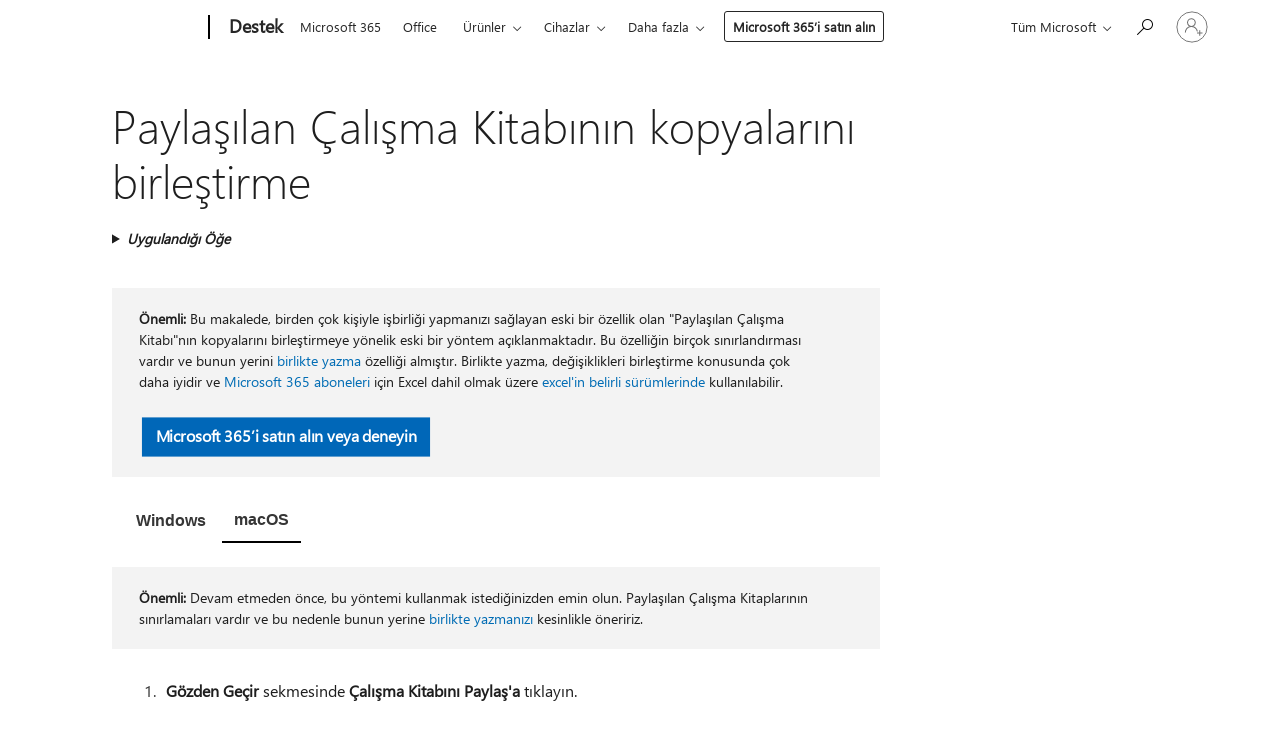

--- FILE ---
content_type: text/html; charset=utf-8
request_url: https://support.microsoft.com/tr-tr/office/payla%C5%9F%C4%B1lan-%C3%A7al%C4%B1%C5%9Fma-kitab%C4%B1n%C4%B1n-kopyalar%C4%B1n%C4%B1-birle%C5%9Ftirme-aa7c3598-5ad7-4fea-8c00-2daa7a934239
body_size: 148711
content:

<!DOCTYPE html>
<html lang="tr-TR" dir="ltr">
<head>
	<meta charset="utf-8" />
	<meta name="viewport" content="width=device-width, initial-scale=1.0" />
	<title>Payla&#x15F;&#x131;lan &#xC7;al&#x131;&#x15F;ma Kitab&#x131;n&#x131;n kopyalar&#x131;n&#x131; birle&#x15F;tirme - Microsoft Deste&#x11F;i</title>
	
	
		<link rel="canonical" href="https://support.microsoft.com/tr-tr/office/payla%C5%9F%C4%B1lan-%C3%A7al%C4%B1%C5%9Fma-kitab%C4%B1n%C4%B1n-kopyalar%C4%B1n%C4%B1-birle%C5%9Ftirme-aa7c3598-5ad7-4fea-8c00-2daa7a934239" />

			<link rel="alternate" hreflang="ar-SA" href="https://support.microsoft.com/ar-sa/office/%D8%AF%D9%85%D8%AC-%D9%86%D8%B3%D8%AE-%D9%85%D9%86-%D9%85%D8%B5%D9%86%D9%81-%D9%85%D8%B4%D8%AA%D8%B1%D9%83-aa7c3598-5ad7-4fea-8c00-2daa7a934239" />
			<link rel="alternate" hreflang="bg-BG" href="https://support.microsoft.com/bg-bg/office/%D0%BE%D0%B1%D0%B5%D0%B4%D0%B8%D0%BD%D1%8F%D0%B2%D0%B0%D0%BD%D0%B5-%D0%BD%D0%B0-%D0%BA%D0%BE%D0%BF%D0%B8%D1%8F-%D0%BD%D0%B0-%D1%81%D0%BF%D0%BE%D0%B4%D0%B5%D0%BB%D0%B5%D0%BD%D0%B0-%D1%80%D0%B0%D0%B1%D0%BE%D1%82%D0%BD%D0%B0-%D0%BA%D0%BD%D0%B8%D0%B3%D0%B0-aa7c3598-5ad7-4fea-8c00-2daa7a934239" />
			<link rel="alternate" hreflang="cs-CZ" href="https://support.microsoft.com/cs-cz/office/slou%C4%8Den%C3%AD-kopi%C3%AD-sd%C3%ADlen%C3%A9ho-se%C5%A1itu-aa7c3598-5ad7-4fea-8c00-2daa7a934239" />
			<link rel="alternate" hreflang="da-DK" href="https://support.microsoft.com/da-dk/office/flet-kopier-af-en-delt-projektmappe-aa7c3598-5ad7-4fea-8c00-2daa7a934239" />
			<link rel="alternate" hreflang="de-DE" href="https://support.microsoft.com/de-de/office/zusammenf%C3%BChren-von-kopien-einer-freigegebenen-arbeitsmappe-aa7c3598-5ad7-4fea-8c00-2daa7a934239" />
			<link rel="alternate" hreflang="el-GR" href="https://support.microsoft.com/el-gr/office/%CF%83%CF%85%CE%B3%CF%87%CF%8E%CE%BD%CE%B5%CF%85%CF%83%CE%B7-%CE%B1%CE%BD%CF%84%CE%B9%CE%B3%CF%81%CE%AC%CF%86%CF%89%CE%BD-%CE%BA%CE%BF%CE%B9%CE%BD%CF%8C%CF%87%CF%81%CE%B7%CF%83%CF%84%CE%BF%CF%85-%CE%B2%CE%B9%CE%B2%CE%BB%CE%AF%CE%BF%CF%85-%CE%B5%CF%81%CE%B3%CE%B1%CF%83%CE%AF%CE%B1%CF%82-aa7c3598-5ad7-4fea-8c00-2daa7a934239" />
			<link rel="alternate" hreflang="en-AU" href="https://support.microsoft.com/en-au/office/merge-copies-of-a-shared-workbook-aa7c3598-5ad7-4fea-8c00-2daa7a934239" />
			<link rel="alternate" hreflang="en-GB" href="https://support.microsoft.com/en-gb/office/merge-copies-of-a-shared-workbook-aa7c3598-5ad7-4fea-8c00-2daa7a934239" />
			<link rel="alternate" hreflang="en-US" href="https://support.microsoft.com/en-us/office/merge-copies-of-a-shared-workbook-aa7c3598-5ad7-4fea-8c00-2daa7a934239" />
			<link rel="alternate" hreflang="es-ES" href="https://support.microsoft.com/es-es/office/combinar-copias-de-un-libro-compartido-aa7c3598-5ad7-4fea-8c00-2daa7a934239" />
			<link rel="alternate" hreflang="et-EE" href="https://support.microsoft.com/et-ee/office/%C3%BChist%C3%B6%C3%B6vihiku-eksemplaride-%C3%BChendamine-aa7c3598-5ad7-4fea-8c00-2daa7a934239" />
			<link rel="alternate" hreflang="fi-FI" href="https://support.microsoft.com/fi-fi/office/jaetun-ty%C3%B6kirjan-kopioiden-yhdist%C3%A4minen-aa7c3598-5ad7-4fea-8c00-2daa7a934239" />
			<link rel="alternate" hreflang="fr-FR" href="https://support.microsoft.com/fr-fr/office/fusionner-des-copies-d-un-classeur-partag%C3%A9-aa7c3598-5ad7-4fea-8c00-2daa7a934239" />
			<link rel="alternate" hreflang="he-IL" href="https://support.microsoft.com/he-il/office/%D7%9E%D7%99%D7%96%D7%95%D7%92-%D7%A2%D7%95%D7%AA%D7%A7%D7%99%D7%9D-%D7%A9%D7%9C-%D7%97%D7%95%D7%91%D7%A8%D7%AA-%D7%A2%D7%91%D7%95%D7%93%D7%94-%D7%9E%D7%A9%D7%95%D7%AA%D7%A4%D7%AA-aa7c3598-5ad7-4fea-8c00-2daa7a934239" />
			<link rel="alternate" hreflang="hr-HR" href="https://support.microsoft.com/hr-hr/office/spajanje-kopija-zajedni%C4%8Dke-radne-knjige-aa7c3598-5ad7-4fea-8c00-2daa7a934239" />
			<link rel="alternate" hreflang="hu-HU" href="https://support.microsoft.com/hu-hu/office/k%C3%B6z%C3%B6s-munkaf%C3%BCzet-p%C3%A9ld%C3%A1nyainak-egyes%C3%ADt%C3%A9se-aa7c3598-5ad7-4fea-8c00-2daa7a934239" />
			<link rel="alternate" hreflang="id-ID" href="https://support.microsoft.com/id-id/office/menggabungkan-salinan-buku-kerja-bersama-aa7c3598-5ad7-4fea-8c00-2daa7a934239" />
			<link rel="alternate" hreflang="it-IT" href="https://support.microsoft.com/it-it/office/unire-copie-di-una-cartella-di-lavoro-condivisa-aa7c3598-5ad7-4fea-8c00-2daa7a934239" />
			<link rel="alternate" hreflang="ja-JP" href="https://support.microsoft.com/ja-jp/office/%E5%85%B1%E6%9C%89%E3%83%96%E3%83%83%E3%82%AF%E3%81%AE%E3%82%B3%E3%83%94%E3%83%BC%E3%82%92%E7%B5%90%E5%90%88%E3%81%99%E3%82%8B-aa7c3598-5ad7-4fea-8c00-2daa7a934239" />
			<link rel="alternate" hreflang="ko-KR" href="https://support.microsoft.com/ko-kr/office/%EA%B3%B5%EC%9C%A0-%ED%86%B5%ED%95%A9-%EB%AC%B8%EC%84%9C%EC%9D%98-%EB%B3%B5%EC%82%AC%EB%B3%B8-%EB%B3%91%ED%95%A9-aa7c3598-5ad7-4fea-8c00-2daa7a934239" />
			<link rel="alternate" hreflang="lt-LT" href="https://support.microsoft.com/lt-lt/office/bendrai-naudojamos-darbaknyg%C4%97s-kopij%C5%B3-suliejimas-aa7c3598-5ad7-4fea-8c00-2daa7a934239" />
			<link rel="alternate" hreflang="lv-LV" href="https://support.microsoft.com/lv-lv/office/koplietojam%C4%81s-darbgr%C4%81matas-kopiju-sapludin%C4%81%C5%A1ana-aa7c3598-5ad7-4fea-8c00-2daa7a934239" />
			<link rel="alternate" hreflang="nb-NO" href="https://support.microsoft.com/nb-no/office/sl%C3%A5-sammen-kopier-av-en-delt-arbeidsbok-aa7c3598-5ad7-4fea-8c00-2daa7a934239" />
			<link rel="alternate" hreflang="nl-NL" href="https://support.microsoft.com/nl-nl/office/kopie%C3%ABn-van-een-gedeelde-werkmap-samenvoegen-aa7c3598-5ad7-4fea-8c00-2daa7a934239" />
			<link rel="alternate" hreflang="pl-PL" href="https://support.microsoft.com/pl-pl/office/scalanie-kopii-skoroszytu-udost%C4%99pnionego-aa7c3598-5ad7-4fea-8c00-2daa7a934239" />
			<link rel="alternate" hreflang="pt-BR" href="https://support.microsoft.com/pt-br/office/mesclar-c%C3%B3pias-de-uma-pasta-de-trabalho-compartilhada-aa7c3598-5ad7-4fea-8c00-2daa7a934239" />
			<link rel="alternate" hreflang="pt-PT" href="https://support.microsoft.com/pt-pt/office/intercalar-c%C3%B3pias-de-um-livro-partilhado-aa7c3598-5ad7-4fea-8c00-2daa7a934239" />
			<link rel="alternate" hreflang="ro-RO" href="https://support.microsoft.com/ro-ro/office/%C3%AEmbinarea-copiilor-unui-registru-de-lucru-partajat-aa7c3598-5ad7-4fea-8c00-2daa7a934239" />
			<link rel="alternate" hreflang="ru-RU" href="https://support.microsoft.com/ru-ru/office/%D0%BE%D0%B1%D1%8A%D0%B5%D0%B4%D0%B8%D0%BD%D0%B5%D0%BD%D0%B8%D0%B5-%D0%BA%D0%BE%D0%BF%D0%B8%D0%B9-%D0%BE%D0%B1%D1%89%D0%B5%D0%B9-%D0%BA%D0%BD%D0%B8%D0%B3%D0%B8-aa7c3598-5ad7-4fea-8c00-2daa7a934239" />
			<link rel="alternate" hreflang="sk-SK" href="https://support.microsoft.com/sk-sk/office/zl%C3%BA%C4%8Denie-k%C3%B3pi%C3%AD-zdie%C4%BEan%C3%A9ho-zo%C5%A1ita-aa7c3598-5ad7-4fea-8c00-2daa7a934239" />
			<link rel="alternate" hreflang="sl-SI" href="https://support.microsoft.com/sl-si/office/spajanje-kopij-delovnega-zvezka-v-skupni-rabi-aa7c3598-5ad7-4fea-8c00-2daa7a934239" />
			<link rel="alternate" hreflang="sr-Latn-RS" href="https://support.microsoft.com/sr-latn-rs/office/objedinjavanje-kopija-deljene-radne-sveske-aa7c3598-5ad7-4fea-8c00-2daa7a934239" />
			<link rel="alternate" hreflang="sv-SE" href="https://support.microsoft.com/sv-se/office/koppla-kopior-av-en-delad-arbetsbok-aa7c3598-5ad7-4fea-8c00-2daa7a934239" />
			<link rel="alternate" hreflang="th-TH" href="https://support.microsoft.com/th-th/office/%E0%B8%9C%E0%B8%AA%E0%B8%B2%E0%B8%99%E0%B8%AA%E0%B9%8D%E0%B8%B2%E0%B9%80%E0%B8%99%E0%B8%B2%E0%B8%82%E0%B8%AD%E0%B8%87%E0%B9%80%E0%B8%A7%E0%B8%B4%E0%B8%A3%E0%B9%8C%E0%B8%81%E0%B8%9A%E0%B8%B8%E0%B9%8A%E0%B8%81%E0%B8%97%E0%B8%B5%E0%B9%88%E0%B9%81%E0%B8%8A%E0%B8%A3%E0%B9%8C-aa7c3598-5ad7-4fea-8c00-2daa7a934239" />
			<link rel="alternate" hreflang="tr-TR" href="https://support.microsoft.com/tr-tr/office/payla%C5%9F%C4%B1lan-%C3%A7al%C4%B1%C5%9Fma-kitab%C4%B1n%C4%B1n-kopyalar%C4%B1n%C4%B1-birle%C5%9Ftirme-aa7c3598-5ad7-4fea-8c00-2daa7a934239" />
			<link rel="alternate" hreflang="uk-UA" href="https://support.microsoft.com/uk-ua/office/%D0%BE%D0%B1-%D1%94%D0%B4%D0%BD%D0%B0%D0%BD%D0%BD%D1%8F-%D0%BA%D0%BE%D0%BF%D1%96%D0%B9-%D1%81%D0%BF%D1%96%D0%BB%D1%8C%D0%BD%D0%BE%D1%97-%D0%BA%D0%BD%D0%B8%D0%B3%D0%B8-aa7c3598-5ad7-4fea-8c00-2daa7a934239" />
			<link rel="alternate" hreflang="vi-VN" href="https://support.microsoft.com/vi-vn/office/ph%E1%BB%91i-b%E1%BA%A3n-sao-c%E1%BB%A7a-s%E1%BB%95-l%C3%A0m-vi%E1%BB%87c-d%C3%B9ng-chung-aa7c3598-5ad7-4fea-8c00-2daa7a934239" />
			<link rel="alternate" hreflang="zh-CN" href="https://support.microsoft.com/zh-cn/office/%E5%90%88%E5%B9%B6%E5%85%B1%E4%BA%AB%E5%B7%A5%E4%BD%9C%E7%B0%BF%E7%9A%84%E5%89%AF%E6%9C%AC-aa7c3598-5ad7-4fea-8c00-2daa7a934239" />
			<link rel="alternate" hreflang="zh-HK" href="https://support.microsoft.com/zh-hk/office/%E5%90%88%E4%BD%B5%E5%85%B1%E7%94%A8%E5%B7%A5%E4%BD%9C%E7%B0%BF%E7%9A%84%E8%A4%87%E6%9C%AC-aa7c3598-5ad7-4fea-8c00-2daa7a934239" />
			<link rel="alternate" hreflang="zh-TW" href="https://support.microsoft.com/zh-tw/office/%E5%90%88%E4%BD%B5%E5%85%B1%E7%94%A8%E5%B7%A5%E4%BD%9C%E7%B0%BF%E7%9A%84%E8%A4%87%E6%9C%AC-aa7c3598-5ad7-4fea-8c00-2daa7a934239" />
	<meta name="awa-articleGuid" content="aa7c3598-5ad7-4fea-8c00-2daa7a934239" />
	
	<meta name="description" content="Payla&#x15F;&#x131;lan bir &#xE7;al&#x131;&#x15F;ma kitab&#x131;n&#x131;n kopyalar&#x131;n&#x131; tek bir &#xE7;al&#x131;&#x15F;ma kitab&#x131; halinde birle&#x15F;tirebilirsiniz. &#x27;&#xC7;al&#x131;&#x15F;ma Kitaplar&#x131;n&#x131; Kar&#x15F;&#x131;la&#x15F;t&#x131;r ve Birle&#x15F;tir&#x27; komutunu H&#x131;zl&#x131; Eri&#x15F;im Ara&#xE7; &#xC7;ubu&#x11F;u&#x27;na ekleyebilirsiniz." />
	<meta name="firstPublishedDate" content="2014-05-20" />
	<meta name="lastPublishedDate" content="2024-11-06" />
	<meta name="commitId" content="0e73802e2841fc664acc3178133dd08ddcf52ef2" />
	<meta name="schemaName" content="HELP ARTICLE" />
	<meta name="awa-schemaName" content="HELP ARTICLE" />

	<meta name="search.applicationSuite" content="Excel" />
	<meta name="search.appverid" content="ZXL160,ZXL190,ZXL900,MXL900,ZXL210,MXL210,ZXL240,MXL240" />
	<meta name="search.audienceType" content="End User" />
	<meta name="search.contenttype" content="How To" />
	<meta name="search.contextid" content="xlmain11.chm131881,xlmain11.chm205610,xlmain11.chm205624,xlmain11.chm230186,xlmain11.chm230200,xlmain11.chm5201265" />
	<meta name="search.description" content="Payla&#x15F;&#x131;lan bir &#xE7;al&#x131;&#x15F;ma kitab&#x131;n&#x131;n kopyalar&#x131;n&#x131; tek bir &#xE7;al&#x131;&#x15F;ma kitab&#x131; halinde birle&#x15F;tirebilirsiniz. &#x27;&#xC7;al&#x131;&#x15F;ma Kitaplar&#x131;n&#x131; Kar&#x15F;&#x131;la&#x15F;t&#x131;r ve Birle&#x15F;tir&#x27; komutunu H&#x131;zl&#x131; Eri&#x15F;im Ara&#xE7; &#xC7;ubu&#x11F;u&#x27;na ekleyebilirsiniz." />
	<meta name="search.IsOfficeDoc" content="true" />
	<meta name="search.OCMSasset" content="HP010342687" />
	
	
	
	
	<meta name="search.sku" content="Excel" />
	<meta name="search.skuid" content="ZXL160" />
	<meta name="search.softwareVersion" content="16,19,90,90,21,21,24,24" />
	<meta name="search.mkt" content="tr-TR" />

	
	
	<meta name="ms.lang" content="tr" />
	<meta name="ms.loc" content="TR" />
	<meta name="ms.ocpub.assetID" content="aa7c3598-5ad7-4fea-8c00-2daa7a934239" />

	
	<meta name="awa-isContactUsAllowed" content="false" />
	<meta name="awa-asst" content="aa7c3598-5ad7-4fea-8c00-2daa7a934239" />
	<meta name="awa-pageType" content="Article" />
	



	


<meta name="awa-env" content="Production" />
<meta name="awa-market" content="tr-TR" />
<meta name="awa-contentlang" content="tr" />
<meta name="awa-userFlightingId" content="02513b65-e4e5-4a01-a89d-575f9283c96d" />
<meta name="awa-expid" content="P-R-1753027-1-1;P-R-1087983-1-1;P-E-1693585-C1-3;P-E-1661482-2-3;P-E-1660511-2-3;P-E-1656596-C1-5;P-E-1551018-C1-8;P-E-1585233-C1-3;P-E-1570667-C1-4;P-E-1560750-2-7;P-E-1554013-2-6;P-E-1536917-C1-5;P-E-1526785-C1-5;P-E-1260007-C1-3;P-E-1046152-2-3;P-R-1545158-1-4;P-R-1426254-2-6;P-R-1392118-1-2;P-R-1245128-2-4;P-R-1235984-2-3;P-R-1211158-1-4;P-R-1150391-2-8;P-R-1150395-2-8;P-R-1150399-2-8;P-R-1150396-2-8;P-R-1150394-2-8;P-R-1150390-2-8;P-R-1150386-2-8;P-R-1146801-1-11;P-R-1141562-1-2;P-R-1141283-2-9;P-R-1136354-8-9;P-R-1119659-1-16;P-R-1119437-1-17;P-R-1116805-2-18;P-R-1116803-2-20;P-R-1114100-1-2;P-R-1100996-2-14;P-R-1096341-2-6;P-R-1088825-2-10;P-R-1089468-1-2;P-R-1085248-1-2;P-R-1072011-12-8;P-R-1033854-4-6;P-R-1029969-4-4;P-R-1020735-7-10;P-R-1018544-4-7;P-R-1009708-2-9;P-R-1005895-2-11;P-R-113175-4-7;P-R-110379-1-7;P-R-107838-1-7;P-R-106524-1-3;P-R-103787-2-5;P-R-101783-1-2;P-R-97577-1-5;P-R-97457-1-10;P-R-94390-1-2;P-R-94360-10-25;P-R-94063-1-1;P-R-93416-1-3;P-R-90963-2-2;P-R-73296-2-15" />
<meta name="awa-irisId" />
<meta name="awa-origindatacenter" content="East US" />
<meta name="awa-variationid" content="ECS" />
<meta name="awa-prdct" content="office.com" />
<meta name="awa-stv" content="3.0.0-062faf87e94f17a5abf47aaf3daa0b67e6311923&#x2B;062faf87e94f17a5abf47aaf3daa0b67e6311923" />


 
	<meta name="awa-title" content="Payla&#x15F;&#x131;lan &#xC7;al&#x131;&#x15F;ma Kitab&#x131;n&#x131;n kopyalar&#x131;n&#x131; birle&#x15F;tirme - Microsoft Deste&#x11F;i" />
	
	<meta name="awa-selfHelpExp" content="rail_asset_blocklist" />
	<meta name="awa-dataBoundary" content="WW" />

	<link rel="stylesheet" href="/css/fonts/site-fonts.css?v=XWcxZPSEmN3tnHWAVMOFsAlPJq7aug49fUGb8saTNjw" />
	<link rel="stylesheet" href="/css/glyphs/glyphs.css?v=VOnvhT441Pay0WAKH5gdcXXigXpiuNbaQcI9DgXyoDE" />

	

    <link rel="dns-prefetch" href="https://aadcdn.msftauth.net" />
    <link rel="preconnect" href="https://aadcdn.msftauth.net" crossorigin=&quot;anonymous&quot; />
    <link rel="dns-prefetch" href="https://browser.events.data.microsoft.com" />
    <link rel="preconnect" href="https://browser.events.data.microsoft.com" crossorigin=&quot;anonymous&quot; />
    <link rel="dns-prefetch" href="https://c.s-microsoft.com" />
    <link rel="preconnect" href="https://c.s-microsoft.com" crossorigin=&quot;anonymous&quot; />
    <link rel="dns-prefetch" href="https://img-prod-cms-rt-microsoft-com.akamaized.net" />
    <link rel="preconnect" href="https://img-prod-cms-rt-microsoft-com.akamaized.net" crossorigin=&quot;anonymous&quot; />
    <link rel="dns-prefetch" href="https://js.monitor.azure.com" />
    <link rel="preconnect" href="https://js.monitor.azure.com" crossorigin=&quot;anonymous&quot; />
    <link rel="dns-prefetch" href="https://logincdn.msauth.net" />
    <link rel="preconnect" href="https://logincdn.msauth.net" crossorigin=&quot;anonymous&quot; />
    <link rel="dns-prefetch" href="https://mem.gfx.ms" />
    <link rel="preconnect" href="https://mem.gfx.ms" crossorigin=&quot;anonymous&quot; />
    <link rel="dns-prefetch" href="https://www.microsoft.com" />
    <link rel="preconnect" href="https://www.microsoft.com" crossorigin=&quot;anonymous&quot; />


	<link rel="stylesheet" href="/css/Article/article.css?v=0L89BVeP4I_vlf3G71MrPYAXM1CtRPw6ZcJwIduUvCA" />
	
	<link rel="stylesheet" href="/css/SearchBox/search-box.css?v=bybwzGBajHicVXspVs540UfV0swW0vCbOmBjBryj9N4" />
	<link rel="stylesheet" href="/css/sitewide/articleCss-overwrite.css?v=D0lQRoIlvFHSQBRTb-gAQ5KkFe8B8NuSoliBjnT5xZ4" />
	
	
	<link rel="stylesheet" href="/css/MeControlCallout/teaching-callout.css?v=690pjf05o15fVEafEpUwgaF8vqVfOkp5wP1Jl9gE99U" />
	
	<noscript>
		<link rel="stylesheet" href="/css/Article/article.noscript.css?v=88-vV8vIkcKpimEKjULkqpt8CxdXf5avAeGxsHgVOO0" />
	</noscript>

	<link rel="stylesheet" href="/css/promotionbanner/promotion-banner.css?v=cAmflE3c6Gw7niTOiMPEie9MY87yDE2mSl3DO7_jZRI" media="none" onload="this.media=&#x27;all&#x27;" /><noscript><link href="/css/promotionbanner/promotion-banner.css?v=cAmflE3c6Gw7niTOiMPEie9MY87yDE2mSl3DO7_jZRI" rel="stylesheet"></noscript>
	
	<link rel="stylesheet" href="/css/ArticleSupportBridge/article-support-bridge.css?v=R_P0TJvD9HoRHQBEdvBR1WhNn7dSbvOYWmVA9taxbpM" media="none" onload="this.media=&#x27;all&#x27;" /><noscript><link href="/css/ArticleSupportBridge/article-support-bridge.css?v=R_P0TJvD9HoRHQBEdvBR1WhNn7dSbvOYWmVA9taxbpM" rel="stylesheet"></noscript>
	<link rel="stylesheet" href="/css/StickyFeedback/sticky-feedback.css?v=cMfNdAUue7NxZUj3dIt_v5DIuzmw9ohJW109iXQpWnI" media="none" onload="this.media=&#x27;all&#x27;" /><noscript><link href="/css/StickyFeedback/sticky-feedback.css?v=cMfNdAUue7NxZUj3dIt_v5DIuzmw9ohJW109iXQpWnI" rel="stylesheet"></noscript>
	<link rel="stylesheet" href="/css/feedback/feedback.css?v=Rkcw_yfLWOMtOcWOljMOiZgymMcrG0GDpo4Lf-TUzPo" media="none" onload="this.media=&#x27;all&#x27;" /><noscript><link href="/css/feedback/feedback.css?v=Rkcw_yfLWOMtOcWOljMOiZgymMcrG0GDpo4Lf-TUzPo" rel="stylesheet"></noscript>
	
	

	<link rel="apple-touch-icon" sizes="180x180" href="/apple-touch-icon.png">
<link rel="icon" type="image/png" sizes="32x32" href="/favicon-32x32.png">
<link rel="icon" type="image/png" sizes="16x16" href="/favicon-16x16.png">


	
        <link rel="stylesheet" href="https://www.microsoft.com/onerfstatics/marketingsites-wcus-prod/east-european/shell/_scrf/css/themes=default.device=uplevel_web_pc/63-57d110/c9-be0100/a6-e969ef/43-9f2e7c/82-8b5456/a0-5d3913/4f-460e79/ae-f1ac0c?ver=2.0&amp;_cf=02242021_3231" type="text/css" media="all" />
    

	
	
	<script type="text/javascript">
		var OOGlobal = {
			BaseDomain: location.protocol + "//" + location.host,
			Culture: "tr-TR",
			Language: "tr",
			LCID: "1055",
			IsAuthenticated: "False",
			WebAppUrl: "https://office.com/start",
			GUID: "aa7c3598-5ad7-4fea-8c00-2daa7a934239",
			Platform: navigator.platform,
			MixOembedUrl: "https://mix.office.com/oembed/",
			MixWatchUrl: "https://mix.office.com/watch/"
		};
	</script>

	
		


<script type="text/javascript">
	(function () {
		var creativeReady = false;
		var isSilentSignInComplete = false;
		var authInfo = {
			authType: "None",
			puid: "",
			tenantId: "",
			isAdult: true
			};

		var renderPromotion = function (dataBoundary) {
			if (creativeReady && isSilentSignInComplete) {
				window.UcsCreative.renderTemplate({
					partnerId: "7bb7e07d-3e57-4ee3-b78f-26a4292b841a",
					shouldSetUcsMuid: true,
					dataBoundary: dataBoundary,
					attributes: {
						placement: "88000534",
						locale: "tr-tr",
						country: "tr",
						scs_ecsFlightId: "P-R-1753027-1;P-R-1087983-1;P-E-1693585-C1;P-E-1661482-2;P-E-1660511-2;P-E-1656596-C1;P-E-1551018-C1;P-E-1585233-C1;P-E-1570667-C1;P-E-1560750-2;P-E-1554013-2;P-E-1536917-C1;P-E-1526785-C1;P-E-1260007-C1;P-E-1046152-2;P-R-1545158-1;P-R-1426254-2;P-R-1392118-1;P-R-1245128-2;P-R-1235984-2;P-R-1211158-1;P-R-1150391-2;P-R-1150395-2;P-R-1150399-2;P-R-1150396-2;P-R-1150394-2;P-R-1150390-2;P-R-1150386-2;P-R-1146801-1;P-R-1141562-1;P-R-1141283-2;P-R-1136354-8;P-R-1119659-1;P-R-1119437-1;P-R-1116805-2;P-R-1116803-2;P-R-1114100-1;P-R-1100996-2;P-R-1096341-2;P-R-1088825-2;P-R-1089468-1;P-R-1085248-1;P-R-1072011-12;P-R-1033854-4;P-R-1029969-4;P-R-1020735-7;P-R-1018544-4;P-R-1009708-2;P-R-1005895-2;P-R-113175-4;P-R-110379-1;P-R-107838-1;P-R-106524-1;P-R-103787-2;P-R-101783-1;P-R-97577-1;P-R-97457-1;P-R-94390-1;P-R-94360-10;P-R-94063-1;P-R-93416-1;P-R-90963-2;P-R-73296-2",
						SCS_promotionCategory: "uhfbuybutton;rail_asset_blocklist",
						articleType: "rail_asset_blocklist",
						operatingSystem: "Mac",
						authType: authInfo.authType,
						PUID: authInfo.puid,
						TenantId: authInfo.tenantId,
                        TOPT: "",
                        AdditionalBannerId: "ucsRailInlineContainer",
					}
				});
			}
		};

		window.document.addEventListener('ucsCreativeRendered', function () {
			if (typeof window.initPromotionLogger !== 'undefined') {
				window.initPromotionLogger();
			}
		});

		window.document.addEventListener('ucsCreativeReady', function () {
			creativeReady = true;
			renderPromotion("WW");
		});

		if (!isSilentSignInComplete) {
			window.document.addEventListener('silentSignInComplete', function (event) {
				if (event.detail && event.detail.puid) {
					authInfo.isAdult = event.detail.isAdult;
					authInfo.authType = event.detail.authType;
					authInfo.puid = event.detail.puid;
					authInfo.tenantId = event.detail.account.tenantId;
				}

				isSilentSignInComplete = true;
				renderPromotion(event.detail.dataBoundary);
			});
		}
	})();
</script>

<script type="text/javascript" defer src="/lib/ucs/dist/ucsCreativeService.js?v=RNwXI4r6IRH1mrd2dPPGZEYOQnUcs8HAddnyceXlw88"></script>
	

	<script>
		if (window.location.search) {
			var params = new URLSearchParams(window.location.search);
			if (params.has('action') && params.get('action') === 'download'){
				params.delete('action');
			}

			history.replaceState({}, '', window.location.pathname + (params.toString() ? '?' + params.toString() : ''));
		}
	</script>


</head>
<body class="supCont ocArticle">
	<div id="ocBodyWrapper">
		

		<div class="ucsUhfContainer"></div>

		
            <div id="headerArea" class="uhf"  data-m='{"cN":"headerArea","cT":"Area_coreuiArea","id":"a1Body","sN":1,"aN":"Body"}'>
                <div id="headerRegion"      data-region-key="headerregion" data-m='{"cN":"headerRegion","cT":"Region_coreui-region","id":"r1a1","sN":1,"aN":"a1"}' >

    <div  id="headerUniversalHeader" data-m='{"cN":"headerUniversalHeader","cT":"Module_coreui-universalheader","id":"m1r1a1","sN":1,"aN":"r1a1"}'  data-module-id="Category|headerRegion|coreui-region|headerUniversalHeader|coreui-universalheader">
        






        <a id="uhfSkipToMain" class="m-skip-to-main" href="javascript:void(0)" data-href="#supArticleContent" tabindex="0" data-m='{"cN":"Skip to content_nonnav","id":"nn1m1r1a1","sN":1,"aN":"m1r1a1"}'>Ana i&#231;eriğe atla</a>


<header class="c-uhfh context-uhf no-js c-sgl-stck c-category-header " itemscope="itemscope" data-header-footprint="/SMCConvergence/ContextualHeader-Microsoft365, fromService: True"   data-magict="true"   itemtype="http://schema.org/Organization">
    <div class="theme-light js-global-head f-closed  global-head-cont" data-m='{"cN":"Universal Header_cont","cT":"Container","id":"c2m1r1a1","sN":2,"aN":"m1r1a1"}'>
        <div class="c-uhfh-gcontainer-st">
            <button type="button" class="c-action-trigger c-glyph glyph-global-nav-button" aria-label="All Microsoft expand to see list of Microsoft products and services" initialState-label="All Microsoft expand to see list of Microsoft products and services" toggleState-label="Close All Microsoft list" aria-expanded="false" data-m='{"cN":"Mobile menu button_nonnav","id":"nn1c2m1r1a1","sN":1,"aN":"c2m1r1a1"}'></button>
            <button type="button" class="c-action-trigger c-glyph glyph-arrow-htmllegacy c-close-search" aria-label="Aramayı kapat" aria-expanded="false" data-m='{"cN":"Close Search_nonnav","id":"nn2c2m1r1a1","sN":2,"aN":"c2m1r1a1"}'></button>
                    <a id="uhfLogo" class="c-logo c-sgl-stk-uhfLogo" itemprop="url" href="https://www.microsoft.com" aria-label="Microsoft" data-m='{"cN":"GlobalNav_Logo_cont","cT":"Container","id":"c3c2m1r1a1","sN":3,"aN":"c2m1r1a1"}'>
                        <img alt="" itemprop="logo" class="c-image" src="https://uhf.microsoft.com/images/microsoft/RE1Mu3b.png" role="presentation" aria-hidden="true" />
                        <span itemprop="name" role="presentation" aria-hidden="true">Microsoft</span>
                    </a>
            <div class="f-mobile-title">
                <button type="button" class="c-action-trigger c-glyph glyph-chevron-left" aria-label="Diğer men&#252; se&#231;eneklerini g&#246;r" data-m='{"cN":"Mobile back button_nonnav","id":"nn4c2m1r1a1","sN":4,"aN":"c2m1r1a1"}'></button>
                <span data-global-title="Microsoft Giriş Sayfası" class="js-mobile-title">Destek</span>
                <button type="button" class="c-action-trigger c-glyph glyph-chevron-right" aria-label="Diğer men&#252; se&#231;eneklerini g&#246;r" data-m='{"cN":"Mobile forward button_nonnav","id":"nn5c2m1r1a1","sN":5,"aN":"c2m1r1a1"}'></button>
            </div>
                    <div class="c-show-pipe x-hidden-vp-mobile-st">
                        <a id="uhfCatLogo" class="c-logo c-cat-logo" href="https://support.microsoft.com/tr-tr" aria-label="Destek" itemprop="url" data-m='{"cN":"CatNav_Destek_nav","id":"n6c2m1r1a1","sN":6,"aN":"c2m1r1a1"}'>
                                <span>Destek</span>
                        </a>
                    </div>
                <div class="cat-logo-button-cont x-hidden">
                        <button type="button" id="uhfCatLogoButton" class="c-cat-logo-button x-hidden" aria-expanded="false" aria-label="Destek" data-m='{"cN":"Destek_nonnav","id":"nn7c2m1r1a1","sN":7,"aN":"c2m1r1a1"}'>
                            Destek
                        </button>
                </div>



                    <nav id="uhf-g-nav" aria-label="Bağlamsal menü" class="c-uhfh-gnav" data-m='{"cN":"Category nav_cont","cT":"Container","id":"c8c2m1r1a1","sN":8,"aN":"c2m1r1a1"}'>
            <ul class="js-paddle-items">
                    <li class="single-link js-nav-menu x-hidden-none-mobile-vp uhf-menu-item">
                        <a class="c-uhf-nav-link" href="https://support.microsoft.com/tr-tr" data-m='{"cN":"CatNav_Giriş_nav","id":"n1c8c2m1r1a1","sN":1,"aN":"c8c2m1r1a1"}' > Giriş </a>
                    </li>
                                        <li class="single-link js-nav-menu uhf-menu-item">
                            <a id="c-shellmenu_0" class="c-uhf-nav-link" href="https://www.microsoft.com/microsoft-365?ocid=cmmttvzgpuy" data-m='{"id":"n2c8c2m1r1a1","sN":2,"aN":"c8c2m1r1a1"}'>Microsoft 365</a>
                        </li>
                        <li class="single-link js-nav-menu uhf-menu-item">
                            <a id="c-shellmenu_1" class="c-uhf-nav-link" href="https://www.microsoft.com/microsoft-365/microsoft-office?ocid=cmml7tr0rib" data-m='{"id":"n3c8c2m1r1a1","sN":3,"aN":"c8c2m1r1a1"}'>Office</a>
                        </li>
                        <li class="nested-menu uhf-menu-item">
                            <div class="c-uhf-menu js-nav-menu">
                                <button type="button" id="c-shellmenu_2"  aria-expanded="false" data-m='{"id":"nn4c8c2m1r1a1","sN":4,"aN":"c8c2m1r1a1"}'>&#220;r&#252;nler</button>

                                <ul class="" data-class-idn="" aria-hidden="true" data-m='{"cT":"Container","id":"c5c8c2m1r1a1","sN":5,"aN":"c8c2m1r1a1"}'>
        <li class="js-nav-menu single-link" data-m='{"cT":"Container","id":"c1c5c8c2m1r1a1","sN":1,"aN":"c5c8c2m1r1a1"}'>
            <a id="c-shellmenu_3" class="js-subm-uhf-nav-link" href="https://support.microsoft.com/tr-tr/microsoft-365" data-m='{"id":"n1c1c5c8c2m1r1a1","sN":1,"aN":"c1c5c8c2m1r1a1"}'>Microsoft 365</a>
            
        </li>
        <li class="js-nav-menu single-link" data-m='{"cT":"Container","id":"c2c5c8c2m1r1a1","sN":2,"aN":"c5c8c2m1r1a1"}'>
            <a id="c-shellmenu_4" class="js-subm-uhf-nav-link" href="https://support.microsoft.com/tr-tr/outlook" data-m='{"id":"n1c2c5c8c2m1r1a1","sN":1,"aN":"c2c5c8c2m1r1a1"}'>Outlook</a>
            
        </li>
        <li class="js-nav-menu single-link" data-m='{"cT":"Container","id":"c3c5c8c2m1r1a1","sN":3,"aN":"c5c8c2m1r1a1"}'>
            <a id="c-shellmenu_5" class="js-subm-uhf-nav-link" href="https://support.microsoft.com/tr-tr/teams" data-m='{"id":"n1c3c5c8c2m1r1a1","sN":1,"aN":"c3c5c8c2m1r1a1"}'>Microsoft Teams</a>
            
        </li>
        <li class="js-nav-menu single-link" data-m='{"cT":"Container","id":"c4c5c8c2m1r1a1","sN":4,"aN":"c5c8c2m1r1a1"}'>
            <a id="c-shellmenu_6" class="js-subm-uhf-nav-link" href="https://support.microsoft.com/tr-tr/onedrive" data-m='{"id":"n1c4c5c8c2m1r1a1","sN":1,"aN":"c4c5c8c2m1r1a1"}'>OneDrive</a>
            
        </li>
        <li class="js-nav-menu single-link" data-m='{"cT":"Container","id":"c5c5c8c2m1r1a1","sN":5,"aN":"c5c8c2m1r1a1"}'>
            <a id="c-shellmenu_7" class="js-subm-uhf-nav-link" href="https://support.microsoft.com/tr-tr/microsoft-copilot" data-m='{"id":"n1c5c5c8c2m1r1a1","sN":1,"aN":"c5c5c8c2m1r1a1"}'>Microsoft Copilot</a>
            
        </li>
        <li class="js-nav-menu single-link" data-m='{"cT":"Container","id":"c6c5c8c2m1r1a1","sN":6,"aN":"c5c8c2m1r1a1"}'>
            <a id="c-shellmenu_8" class="js-subm-uhf-nav-link" href="https://support.microsoft.com/tr-tr/onenote" data-m='{"id":"n1c6c5c8c2m1r1a1","sN":1,"aN":"c6c5c8c2m1r1a1"}'>OneNote</a>
            
        </li>
        <li class="js-nav-menu single-link" data-m='{"cT":"Container","id":"c7c5c8c2m1r1a1","sN":7,"aN":"c5c8c2m1r1a1"}'>
            <a id="c-shellmenu_9" class="js-subm-uhf-nav-link" href="https://support.microsoft.com/tr-tr/windows" data-m='{"id":"n1c7c5c8c2m1r1a1","sN":1,"aN":"c7c5c8c2m1r1a1"}'>Windows</a>
            
        </li>
        <li class="js-nav-menu single-link" data-m='{"cT":"Container","id":"c8c5c8c2m1r1a1","sN":8,"aN":"c5c8c2m1r1a1"}'>
            <a id="c-shellmenu_10" class="js-subm-uhf-nav-link" href="https://support.microsoft.com/tr-tr/all-products" data-m='{"id":"n1c8c5c8c2m1r1a1","sN":1,"aN":"c8c5c8c2m1r1a1"}'>diğer ...</a>
            
        </li>
                                                    
                                </ul>
                            </div>
                        </li>                        <li class="nested-menu uhf-menu-item">
                            <div class="c-uhf-menu js-nav-menu">
                                <button type="button" id="c-shellmenu_11"  aria-expanded="false" data-m='{"id":"nn6c8c2m1r1a1","sN":6,"aN":"c8c2m1r1a1"}'>Cihazlar</button>

                                <ul class="" data-class-idn="" aria-hidden="true" data-m='{"cT":"Container","id":"c7c8c2m1r1a1","sN":7,"aN":"c8c2m1r1a1"}'>
        <li class="js-nav-menu single-link" data-m='{"cT":"Container","id":"c1c7c8c2m1r1a1","sN":1,"aN":"c7c8c2m1r1a1"}'>
            <a id="c-shellmenu_12" class="js-subm-uhf-nav-link" href="https://support.microsoft.com/tr-tr/surface" data-m='{"id":"n1c1c7c8c2m1r1a1","sN":1,"aN":"c1c7c8c2m1r1a1"}'>Surface</a>
            
        </li>
        <li class="js-nav-menu single-link" data-m='{"cT":"Container","id":"c2c7c8c2m1r1a1","sN":2,"aN":"c7c8c2m1r1a1"}'>
            <a id="c-shellmenu_13" class="js-subm-uhf-nav-link" href="https://support.microsoft.com/tr-tr/pc-accessories" data-m='{"id":"n1c2c7c8c2m1r1a1","sN":1,"aN":"c2c7c8c2m1r1a1"}'>Bilgisayar Donatıları</a>
            
        </li>
        <li class="js-nav-menu single-link" data-m='{"cT":"Container","id":"c3c7c8c2m1r1a1","sN":3,"aN":"c7c8c2m1r1a1"}'>
            <a id="c-shellmenu_14" class="js-subm-uhf-nav-link" href="https://support.xbox.com/" data-m='{"id":"n1c3c7c8c2m1r1a1","sN":1,"aN":"c3c7c8c2m1r1a1"}'>Xbox</a>
            
        </li>
        <li class="js-nav-menu single-link" data-m='{"cT":"Container","id":"c4c7c8c2m1r1a1","sN":4,"aN":"c7c8c2m1r1a1"}'>
            <a id="c-shellmenu_15" class="js-subm-uhf-nav-link" href="https://support.xbox.com/help/games-apps/my-games-apps/all-about-pc-gaming" data-m='{"id":"n1c4c7c8c2m1r1a1","sN":1,"aN":"c4c7c8c2m1r1a1"}'>Bilgisayar Oyunları</a>
            
        </li>
        <li class="js-nav-menu single-link" data-m='{"cT":"Container","id":"c5c7c8c2m1r1a1","sN":5,"aN":"c7c8c2m1r1a1"}'>
            <a id="c-shellmenu_16" class="js-subm-uhf-nav-link" href="https://docs.microsoft.com/hololens/" data-m='{"id":"n1c5c7c8c2m1r1a1","sN":1,"aN":"c5c7c8c2m1r1a1"}'>HoloLens</a>
            
        </li>
        <li class="js-nav-menu single-link" data-m='{"cT":"Container","id":"c6c7c8c2m1r1a1","sN":6,"aN":"c7c8c2m1r1a1"}'>
            <a id="c-shellmenu_17" class="js-subm-uhf-nav-link" href="https://learn.microsoft.com/surface-hub/" data-m='{"id":"n1c6c7c8c2m1r1a1","sN":1,"aN":"c6c7c8c2m1r1a1"}'>Surface Hub</a>
            
        </li>
        <li class="js-nav-menu single-link" data-m='{"cT":"Container","id":"c7c7c8c2m1r1a1","sN":7,"aN":"c7c8c2m1r1a1"}'>
            <a id="c-shellmenu_18" class="js-subm-uhf-nav-link" href="https://support.microsoft.com/tr-tr/warranty" data-m='{"id":"n1c7c7c8c2m1r1a1","sN":1,"aN":"c7c7c8c2m1r1a1"}'>Donanım garantileri</a>
            
        </li>
                                                    
                                </ul>
                            </div>
                        </li>                        <li class="nested-menu uhf-menu-item">
                            <div class="c-uhf-menu js-nav-menu">
                                <button type="button" id="c-shellmenu_19"  aria-expanded="false" data-m='{"id":"nn8c8c2m1r1a1","sN":8,"aN":"c8c2m1r1a1"}'>Hesap ve faturalandırma</button>

                                <ul class="" data-class-idn="" aria-hidden="true" data-m='{"cT":"Container","id":"c9c8c2m1r1a1","sN":9,"aN":"c8c2m1r1a1"}'>
        <li class="js-nav-menu single-link" data-m='{"cT":"Container","id":"c1c9c8c2m1r1a1","sN":1,"aN":"c9c8c2m1r1a1"}'>
            <a id="c-shellmenu_20" class="js-subm-uhf-nav-link" href="https://support.microsoft.com/tr-tr/account" data-m='{"id":"n1c1c9c8c2m1r1a1","sN":1,"aN":"c1c9c8c2m1r1a1"}'>Hesap</a>
            
        </li>
        <li class="js-nav-menu single-link" data-m='{"cT":"Container","id":"c2c9c8c2m1r1a1","sN":2,"aN":"c9c8c2m1r1a1"}'>
            <a id="c-shellmenu_21" class="js-subm-uhf-nav-link" href="https://support.microsoft.com/tr-tr/microsoft-store-and-billing" data-m='{"id":"n1c2c9c8c2m1r1a1","sN":1,"aN":"c2c9c8c2m1r1a1"}'>Microsoft Store ve faturalama</a>
            
        </li>
                                                    
                                </ul>
                            </div>
                        </li>                        <li class="nested-menu uhf-menu-item">
                            <div class="c-uhf-menu js-nav-menu">
                                <button type="button" id="c-shellmenu_22"  aria-expanded="false" data-m='{"id":"nn10c8c2m1r1a1","sN":10,"aN":"c8c2m1r1a1"}'>Kaynaklar</button>

                                <ul class="" data-class-idn="" aria-hidden="true" data-m='{"cT":"Container","id":"c11c8c2m1r1a1","sN":11,"aN":"c8c2m1r1a1"}'>
        <li class="js-nav-menu single-link" data-m='{"cT":"Container","id":"c1c11c8c2m1r1a1","sN":1,"aN":"c11c8c2m1r1a1"}'>
            <a id="c-shellmenu_23" class="js-subm-uhf-nav-link" href="https://support.microsoft.com/tr-tr/office/4414eaaf-0478-48be-9c42-23adc4716658" data-m='{"id":"n1c1c11c8c2m1r1a1","sN":1,"aN":"c1c11c8c2m1r1a1"}'>Install Microsoft 365</a>
            
        </li>
        <li class="js-nav-menu single-link" data-m='{"cT":"Container","id":"c2c11c8c2m1r1a1","sN":2,"aN":"c11c8c2m1r1a1"}'>
            <a id="c-shellmenu_24" class="js-subm-uhf-nav-link" href="https://answers.microsoft.com/lang/msoffice/forum" data-m='{"id":"n1c2c11c8c2m1r1a1","sN":1,"aN":"c2c11c8c2m1r1a1"}'>Community forums</a>
            
        </li>
        <li class="js-nav-menu single-link" data-m='{"cT":"Container","id":"c3c11c8c2m1r1a1","sN":3,"aN":"c11c8c2m1r1a1"}'>
            <a id="c-shellmenu_25" class="js-subm-uhf-nav-link" href="https://portal.office.com/AdminPortal#/support" data-m='{"id":"n1c3c11c8c2m1r1a1","sN":1,"aN":"c3c11c8c2m1r1a1"}'>Microsoft 365 Y&#246;neticileri</a>
            
        </li>
        <li class="js-nav-menu single-link" data-m='{"cT":"Container","id":"c4c11c8c2m1r1a1","sN":4,"aN":"c11c8c2m1r1a1"}'>
            <a id="c-shellmenu_26" class="js-subm-uhf-nav-link" href="https://go.microsoft.com/fwlink/?linkid=2224585" data-m='{"id":"n1c4c11c8c2m1r1a1","sN":1,"aN":"c4c11c8c2m1r1a1"}'>K&#252;&#231;&#252;k İşletme Portalı</a>
            
        </li>
        <li class="js-nav-menu single-link" data-m='{"cT":"Container","id":"c5c11c8c2m1r1a1","sN":5,"aN":"c11c8c2m1r1a1"}'>
            <a id="c-shellmenu_27" class="js-subm-uhf-nav-link" href="https://developer.microsoft.com/" data-m='{"id":"n1c5c11c8c2m1r1a1","sN":1,"aN":"c5c11c8c2m1r1a1"}'>Geliştirici</a>
            
        </li>
        <li class="js-nav-menu single-link" data-m='{"cT":"Container","id":"c6c11c8c2m1r1a1","sN":6,"aN":"c11c8c2m1r1a1"}'>
            <a id="c-shellmenu_28" class="js-subm-uhf-nav-link" href="https://support.microsoft.com/tr-tr/education" data-m='{"id":"n1c6c11c8c2m1r1a1","sN":1,"aN":"c6c11c8c2m1r1a1"}'>Eğitim</a>
            
        </li>
        <li class="js-nav-menu single-link" data-m='{"cT":"Container","id":"c7c11c8c2m1r1a1","sN":7,"aN":"c11c8c2m1r1a1"}'>
            <a id="c-shellmenu_29" class="js-subm-uhf-nav-link" href="https://www.microsoft.com/reportascam/" data-m='{"id":"n1c7c11c8c2m1r1a1","sN":1,"aN":"c7c11c8c2m1r1a1"}'>Destek dolandırıcılığını bildirin</a>
            
        </li>
        <li class="js-nav-menu single-link" data-m='{"cT":"Container","id":"c8c11c8c2m1r1a1","sN":8,"aN":"c11c8c2m1r1a1"}'>
            <a id="c-shellmenu_30" class="js-subm-uhf-nav-link" href="https://support.microsoft.com/tr-tr/surface/cbc47825-19b9-4786-8088-eb9963d780d3" data-m='{"id":"n1c8c11c8c2m1r1a1","sN":1,"aN":"c8c11c8c2m1r1a1"}'>&#220;r&#252;n g&#252;venliği</a>
            
        </li>
                                                    
                                </ul>
                            </div>
                        </li>

                <li id="overflow-menu" class="overflow-menu x-hidden uhf-menu-item">
                        <div class="c-uhf-menu js-nav-menu">
        <button data-m='{"pid":"Daha fazla","id":"nn12c8c2m1r1a1","sN":12,"aN":"c8c2m1r1a1"}' type="button" aria-label="Daha fazla" aria-expanded="false">Daha fazla</button>
        <ul id="overflow-menu-list" aria-hidden="true" class="overflow-menu-list">
        </ul>
    </div>

                </li>
                                    <li class="single-link js-nav-menu" id="c-uhf-nav-cta">
                        <a id="buyInstallButton" class="c-uhf-nav-link" href="https://go.microsoft.com/fwlink/?linkid=849747" data-m='{"cN":"CatNav_cta_Microsoft 365’i satın alın_nav","id":"n13c8c2m1r1a1","sN":13,"aN":"c8c2m1r1a1"}'>Microsoft 365’i satın alın</a>
                    </li>
            </ul>
            
        </nav>


            <div class="c-uhfh-actions" data-m='{"cN":"Header actions_cont","cT":"Container","id":"c9c2m1r1a1","sN":9,"aN":"c2m1r1a1"}'>
                <div class="wf-menu">        <nav id="uhf-c-nav" aria-label="Tüm Microsoft menüsü" data-m='{"cN":"GlobalNav_cont","cT":"Container","id":"c1c9c2m1r1a1","sN":1,"aN":"c9c2m1r1a1"}'>
            <ul class="js-paddle-items">
                <li>
                    <div class="c-uhf-menu js-nav-menu">
                        <button type="button" class="c-button-logo all-ms-nav" aria-expanded="false" data-m='{"cN":"GlobalNav_More_nonnav","id":"nn1c1c9c2m1r1a1","sN":1,"aN":"c1c9c2m1r1a1"}'> <span>T&#252;m Microsoft</span></button>
                        <ul class="f-multi-column f-multi-column-6" aria-hidden="true" data-m='{"cN":"More_cont","cT":"Container","id":"c2c1c9c2m1r1a1","sN":2,"aN":"c1c9c2m1r1a1"}'>
                                    <li class="c-w0-contr">
            <h2 class="c-uhf-sronly">Global</h2>
            <ul class="c-w0">
        <li class="js-nav-menu single-link" data-m='{"cN":"M365_cont","cT":"Container","id":"c1c2c1c9c2m1r1a1","sN":1,"aN":"c2c1c9c2m1r1a1"}'>
            <a id="shellmenu_31" class="js-subm-uhf-nav-link" href="https://www.microsoft.com/tr-tr/microsoft-365" data-m='{"cN":"W0Nav_M365_nav","id":"n1c1c2c1c9c2m1r1a1","sN":1,"aN":"c1c2c1c9c2m1r1a1"}'>Microsoft 365</a>
            
        </li>
        <li class="js-nav-menu single-link" data-m='{"cN":"Teams_cont","cT":"Container","id":"c2c2c1c9c2m1r1a1","sN":2,"aN":"c2c1c9c2m1r1a1"}'>
            <a id="l0_Teams" class="js-subm-uhf-nav-link" href="https://www.microsoft.com/tr-tr/microsoft-teams/group-chat-software" data-m='{"cN":"W0Nav_Teams_nav","id":"n1c2c2c1c9c2m1r1a1","sN":1,"aN":"c2c2c1c9c2m1r1a1"}'>Teams</a>
            
        </li>
        <li class="js-nav-menu single-link" data-m='{"cN":"Copilot_cont","cT":"Container","id":"c3c2c1c9c2m1r1a1","sN":3,"aN":"c2c1c9c2m1r1a1"}'>
            <a id="shellmenu_33" class="js-subm-uhf-nav-link" href="https://copilot.microsoft.com/" data-m='{"cN":"W0Nav_Copilot_nav","id":"n1c3c2c1c9c2m1r1a1","sN":1,"aN":"c3c2c1c9c2m1r1a1"}'>Copilot</a>
            
        </li>
        <li class="js-nav-menu single-link" data-m='{"cN":"Windows_cont","cT":"Container","id":"c4c2c1c9c2m1r1a1","sN":4,"aN":"c2c1c9c2m1r1a1"}'>
            <a id="shellmenu_34" class="js-subm-uhf-nav-link" href="https://www.microsoft.com/tr-tr/windows/" data-m='{"cN":"W0Nav_Windows_nav","id":"n1c4c2c1c9c2m1r1a1","sN":1,"aN":"c4c2c1c9c2m1r1a1"}'>Windows</a>
            
        </li>
        <li class="js-nav-menu single-link" data-m='{"cN":"Xbox_cont","cT":"Container","id":"c5c2c1c9c2m1r1a1","sN":5,"aN":"c2c1c9c2m1r1a1"}'>
            <a id="shellmenu_35" class="js-subm-uhf-nav-link" href="https://www.xbox.com/" data-m='{"cN":"W0Nav_Xbox_nav","id":"n1c5c2c1c9c2m1r1a1","sN":1,"aN":"c5c2c1c9c2m1r1a1"}'>Xbox</a>
            
        </li>
        <li class="js-nav-menu single-link" data-m='{"cN":"Support_cont","cT":"Container","id":"c6c2c1c9c2m1r1a1","sN":6,"aN":"c2c1c9c2m1r1a1"}'>
            <a id="l1_support" class="js-subm-uhf-nav-link" href="https://support.microsoft.com/tr-tr" data-m='{"cN":"W0Nav_Support_nav","id":"n1c6c2c1c9c2m1r1a1","sN":1,"aN":"c6c2c1c9c2m1r1a1"}'>Destek</a>
            
        </li>
            </ul>
        </li>

<li class="f-sub-menu js-nav-menu nested-menu" data-m='{"cT":"Container","id":"c7c2c1c9c2m1r1a1","sN":7,"aN":"c2c1c9c2m1r1a1"}'>

    <span id="uhf-navspn-shellmenu_38-span" style="display:none"   f-multi-parent="true" aria-expanded="false" data-m='{"id":"nn1c7c2c1c9c2m1r1a1","sN":1,"aN":"c7c2c1c9c2m1r1a1"}'>Yazılım</span>
    <button id="uhf-navbtn-shellmenu_38-button" type="button"   f-multi-parent="true" aria-expanded="false" data-m='{"id":"nn2c7c2c1c9c2m1r1a1","sN":2,"aN":"c7c2c1c9c2m1r1a1"}'>Yazılım</button>
    <ul aria-hidden="true" aria-labelledby="uhf-navspn-shellmenu_38-span">
        <li class="js-nav-menu single-link" data-m='{"cN":"More_Software_WindowsApps_cont","cT":"Container","id":"c3c7c2c1c9c2m1r1a1","sN":3,"aN":"c7c2c1c9c2m1r1a1"}'>
            <a id="shellmenu_39" class="js-subm-uhf-nav-link" href="https://apps.microsoft.com/home" data-m='{"cN":"GlobalNav_More_Software_WindowsApps_nav","id":"n1c3c7c2c1c9c2m1r1a1","sN":1,"aN":"c3c7c2c1c9c2m1r1a1"}'>Windows Uygulamaları</a>
            
        </li>
        <li class="js-nav-menu single-link" data-m='{"cN":"More_Software_OneDrive_cont","cT":"Container","id":"c4c7c2c1c9c2m1r1a1","sN":4,"aN":"c7c2c1c9c2m1r1a1"}'>
            <a id="shellmenu_40" class="js-subm-uhf-nav-link" href="https://www.microsoft.com/tr-tr/microsoft-365/onedrive/online-cloud-storage" data-m='{"cN":"GlobalNav_More_Software_OneDrive_nav","id":"n1c4c7c2c1c9c2m1r1a1","sN":1,"aN":"c4c7c2c1c9c2m1r1a1"}'>OneDrive</a>
            
        </li>
        <li class="js-nav-menu single-link" data-m='{"cN":"More_Software_Outlook_cont","cT":"Container","id":"c5c7c2c1c9c2m1r1a1","sN":5,"aN":"c7c2c1c9c2m1r1a1"}'>
            <a id="shellmenu_41" class="js-subm-uhf-nav-link" href="https://www.microsoft.com/tr-tr/microsoft-365/outlook/email-and-calendar-software-microsoft-outlook" data-m='{"cN":"GlobalNav_More_Software_Outlook_nav","id":"n1c5c7c2c1c9c2m1r1a1","sN":1,"aN":"c5c7c2c1c9c2m1r1a1"}'>Outlook</a>
            
        </li>
        <li class="js-nav-menu single-link" data-m='{"cN":"More_Software_Skype_cont","cT":"Container","id":"c6c7c2c1c9c2m1r1a1","sN":6,"aN":"c7c2c1c9c2m1r1a1"}'>
            <a id="shellmenu_42" class="js-subm-uhf-nav-link" href="https://support.microsoft.com/tr-tr/office/skype-tan-microsoft-teams-%C3%BCcretsiz-e-ge%C3%A7i%C5%9F-3c0caa26-d9db-4179-bcb3-930ae2c87570?icid=DSM_All_Skype" data-m='{"cN":"GlobalNav_More_Software_Skype_nav","id":"n1c6c7c2c1c9c2m1r1a1","sN":1,"aN":"c6c7c2c1c9c2m1r1a1"}'>Skype&#39;tan Teams&#39;e ge&#231;iş yapma</a>
            
        </li>
        <li class="js-nav-menu single-link" data-m='{"cN":"More_Software_OneNote_cont","cT":"Container","id":"c7c7c2c1c9c2m1r1a1","sN":7,"aN":"c7c2c1c9c2m1r1a1"}'>
            <a id="shellmenu_43" class="js-subm-uhf-nav-link" href="https://www.microsoft.com/tr-tr/microsoft-365/onenote/digital-note-taking-app" data-m='{"cN":"GlobalNav_More_Software_OneNote_nav","id":"n1c7c7c2c1c9c2m1r1a1","sN":1,"aN":"c7c7c2c1c9c2m1r1a1"}'>OneNote</a>
            
        </li>
        <li class="js-nav-menu single-link" data-m='{"cN":"More_Software_Microsoft Teams_cont","cT":"Container","id":"c8c7c2c1c9c2m1r1a1","sN":8,"aN":"c7c2c1c9c2m1r1a1"}'>
            <a id="shellmenu_44" class="js-subm-uhf-nav-link" href="https://www.microsoft.com/tr-tr/microsoft-teams/group-chat-software" data-m='{"cN":"GlobalNav_More_Software_Microsoft Teams_nav","id":"n1c8c7c2c1c9c2m1r1a1","sN":1,"aN":"c8c7c2c1c9c2m1r1a1"}'>Microsoft Teams</a>
            
        </li>
    </ul>
    
</li>
<li class="f-sub-menu js-nav-menu nested-menu" data-m='{"cN":"PCsAndDevices_cont","cT":"Container","id":"c8c2c1c9c2m1r1a1","sN":8,"aN":"c2c1c9c2m1r1a1"}'>

    <span id="uhf-navspn-shellmenu_45-span" style="display:none"   f-multi-parent="true" aria-expanded="false" data-m='{"cN":"GlobalNav_PCsAndDevices_nonnav","id":"nn1c8c2c1c9c2m1r1a1","sN":1,"aN":"c8c2c1c9c2m1r1a1"}'>PCs ve cihazlar</span>
    <button id="uhf-navbtn-shellmenu_45-button" type="button"   f-multi-parent="true" aria-expanded="false" data-m='{"cN":"GlobalNav_PCsAndDevices_nonnav","id":"nn2c8c2c1c9c2m1r1a1","sN":2,"aN":"c8c2c1c9c2m1r1a1"}'>PCs ve cihazlar</button>
    <ul aria-hidden="true" aria-labelledby="uhf-navspn-shellmenu_45-span">
        <li class="js-nav-menu single-link" data-m='{"cN":"More_PCsAndDevices_ShopXbox_cont","cT":"Container","id":"c3c8c2c1c9c2m1r1a1","sN":3,"aN":"c8c2c1c9c2m1r1a1"}'>
            <a id="shellmenu_46" class="js-subm-uhf-nav-link" href="https://www.xbox.com/tr-tr?icid=DSM_All_ShopXbox" data-m='{"cN":"GlobalNav_More_PCsAndDevices_ShopXbox_nav","id":"n1c3c8c2c1c9c2m1r1a1","sN":1,"aN":"c3c8c2c1c9c2m1r1a1"}'>Xbox alın</a>
            
        </li>
        <li class="js-nav-menu single-link" data-m='{"cN":"More_PCsAndDevices_Accessories_cont","cT":"Container","id":"c4c8c2c1c9c2m1r1a1","sN":4,"aN":"c8c2c1c9c2m1r1a1"}'>
            <a id="shellmenu_47" class="js-subm-uhf-nav-link" href="https://www.microsoft.com/tr-tr/accessories" data-m='{"cN":"GlobalNav_More_PCsAndDevices_Accessories_nav","id":"n1c4c8c2c1c9c2m1r1a1","sN":1,"aN":"c4c8c2c1c9c2m1r1a1"}'>Aksesuarları</a>
            
        </li>
    </ul>
    
</li>
<li class="f-sub-menu js-nav-menu nested-menu" data-m='{"cT":"Container","id":"c9c2c1c9c2m1r1a1","sN":9,"aN":"c2c1c9c2m1r1a1"}'>

    <span id="uhf-navspn-shellmenu_48-span" style="display:none"   f-multi-parent="true" aria-expanded="false" data-m='{"id":"nn1c9c2c1c9c2m1r1a1","sN":1,"aN":"c9c2c1c9c2m1r1a1"}'>Eğlence</span>
    <button id="uhf-navbtn-shellmenu_48-button" type="button"   f-multi-parent="true" aria-expanded="false" data-m='{"id":"nn2c9c2c1c9c2m1r1a1","sN":2,"aN":"c9c2c1c9c2m1r1a1"}'>Eğlence</button>
    <ul aria-hidden="true" aria-labelledby="uhf-navspn-shellmenu_48-span">
        <li class="js-nav-menu single-link" data-m='{"cN":"More_Entertainment_XboxGamePassUltimate_cont","cT":"Container","id":"c3c9c2c1c9c2m1r1a1","sN":3,"aN":"c9c2c1c9c2m1r1a1"}'>
            <a id="shellmenu_49" class="js-subm-uhf-nav-link" href="https://www.xbox.com/tr-tr/games/store/xbox-game-pass-ultimate/cfq7ttc0khs0?icid=DSM_All_XboxGamePassUltimate" data-m='{"cN":"GlobalNav_More_Entertainment_XboxGamePassUltimate_nav","id":"n1c3c9c2c1c9c2m1r1a1","sN":1,"aN":"c3c9c2c1c9c2m1r1a1"}'>Xbox Game Pass Ultimate</a>
            
        </li>
        <li class="js-nav-menu single-link" data-m='{"cN":"More_Entertainment_XboxGames_cont","cT":"Container","id":"c4c9c2c1c9c2m1r1a1","sN":4,"aN":"c9c2c1c9c2m1r1a1"}'>
            <a id="shellmenu_50" class="js-subm-uhf-nav-link" href=" https://www.xbox.com/tr-tr/games/" data-m='{"cN":"GlobalNav_More_Entertainment_XboxGames_nav","id":"n1c4c9c2c1c9c2m1r1a1","sN":1,"aN":"c4c9c2c1c9c2m1r1a1"}'>Xbox ve oyunlar</a>
            
        </li>
        <li class="js-nav-menu single-link" data-m='{"cN":"More_Entertainment_PCGames_cont","cT":"Container","id":"c5c9c2c1c9c2m1r1a1","sN":5,"aN":"c9c2c1c9c2m1r1a1"}'>
            <a id="shellmenu_51" class="js-subm-uhf-nav-link" href="https://apps.microsoft.com/games?hl=tr-TR&amp;gl=TR&amp;icid=DSM_All_PCGames" data-m='{"cN":"GlobalNav_More_Entertainment_PCGames_nav","id":"n1c5c9c2c1c9c2m1r1a1","sN":1,"aN":"c5c9c2c1c9c2m1r1a1"}'>PC Oyunları</a>
            
        </li>
    </ul>
    
</li>
<li class="f-sub-menu js-nav-menu nested-menu" data-m='{"cT":"Container","id":"c10c2c1c9c2m1r1a1","sN":10,"aN":"c2c1c9c2m1r1a1"}'>

    <span id="uhf-navspn-shellmenu_52-span" style="display:none"   f-multi-parent="true" aria-expanded="false" data-m='{"id":"nn1c10c2c1c9c2m1r1a1","sN":1,"aN":"c10c2c1c9c2m1r1a1"}'>İş</span>
    <button id="uhf-navbtn-shellmenu_52-button" type="button"   f-multi-parent="true" aria-expanded="false" data-m='{"id":"nn2c10c2c1c9c2m1r1a1","sN":2,"aN":"c10c2c1c9c2m1r1a1"}'>İş</button>
    <ul aria-hidden="true" aria-labelledby="uhf-navspn-shellmenu_52-span">
        <li class="js-nav-menu single-link" data-m='{"cN":"More_Business_AI_cont","cT":"Container","id":"c3c10c2c1c9c2m1r1a1","sN":3,"aN":"c10c2c1c9c2m1r1a1"}'>
            <a id="shellmenu_53" class="js-subm-uhf-nav-link" href="https://www.microsoft.com/tr-tr/ai?icid=DSM_All_AI" data-m='{"cN":"GlobalNav_More_Business_AI_nav","id":"n1c3c10c2c1c9c2m1r1a1","sN":1,"aN":"c3c10c2c1c9c2m1r1a1"}'>Microsoft Yapay Zeka</a>
            
        </li>
        <li class="js-nav-menu single-link" data-m='{"cN":"More_Business_Microsoft Security_cont","cT":"Container","id":"c4c10c2c1c9c2m1r1a1","sN":4,"aN":"c10c2c1c9c2m1r1a1"}'>
            <a id="shellmenu_54" class="js-subm-uhf-nav-link" href="https://www.microsoft.com/tr-tr/security" data-m='{"cN":"GlobalNav_More_Business_Microsoft Security_nav","id":"n1c4c10c2c1c9c2m1r1a1","sN":1,"aN":"c4c10c2c1c9c2m1r1a1"}'>Microsoft&#160;G&#252;venlik</a>
            
        </li>
        <li class="js-nav-menu single-link" data-m='{"cN":"More_DeveloperAndIT_Azure_cont","cT":"Container","id":"c5c10c2c1c9c2m1r1a1","sN":5,"aN":"c10c2c1c9c2m1r1a1"}'>
            <a id="shellmenu_55" class="js-subm-uhf-nav-link" href="https://azure.microsoft.com/" data-m='{"cN":"GlobalNav_More_DeveloperAndIT_Azure_nav","id":"n1c5c10c2c1c9c2m1r1a1","sN":1,"aN":"c5c10c2c1c9c2m1r1a1"}'>Azure</a>
            
        </li>
        <li class="js-nav-menu single-link" data-m='{"cN":"More_Business_MicrosoftDynamics365_cont","cT":"Container","id":"c6c10c2c1c9c2m1r1a1","sN":6,"aN":"c10c2c1c9c2m1r1a1"}'>
            <a id="shellmenu_56" class="js-subm-uhf-nav-link" href="https://www.microsoft.com/tr-tr/dynamics-365" data-m='{"cN":"GlobalNav_More_Business_MicrosoftDynamics365_nav","id":"n1c6c10c2c1c9c2m1r1a1","sN":1,"aN":"c6c10c2c1c9c2m1r1a1"}'>Dynamics 365</a>
            
        </li>
        <li class="js-nav-menu single-link" data-m='{"cN":"More_Business_Microsoft365forbusiness_cont","cT":"Container","id":"c7c10c2c1c9c2m1r1a1","sN":7,"aN":"c10c2c1c9c2m1r1a1"}'>
            <a id="shellmenu_57" class="js-subm-uhf-nav-link" href="https://www.microsoft.com/tr-tr/microsoft-365/business" data-m='{"cN":"GlobalNav_More_Business_Microsoft365forbusiness_nav","id":"n1c7c10c2c1c9c2m1r1a1","sN":1,"aN":"c7c10c2c1c9c2m1r1a1"}'>İş i&#231;in Microsoft 365</a>
            
        </li>
        <li class="js-nav-menu single-link" data-m='{"cN":"More_Business_MicrosoftPowerPlatform_cont","cT":"Container","id":"c8c10c2c1c9c2m1r1a1","sN":8,"aN":"c10c2c1c9c2m1r1a1"}'>
            <a id="shellmenu_58" class="js-subm-uhf-nav-link" href="https://www.microsoft.com/tr-tr/power-platform" data-m='{"cN":"GlobalNav_More_Business_MicrosoftPowerPlatform_nav","id":"n1c8c10c2c1c9c2m1r1a1","sN":1,"aN":"c8c10c2c1c9c2m1r1a1"}'>Microsoft Power Platform</a>
            
        </li>
        <li class="js-nav-menu single-link" data-m='{"cN":"More_Business_Windows365_cont","cT":"Container","id":"c9c10c2c1c9c2m1r1a1","sN":9,"aN":"c10c2c1c9c2m1r1a1"}'>
            <a id="shellmenu_59" class="js-subm-uhf-nav-link" href="https://www.microsoft.com/tr-tr/windows-365" data-m='{"cN":"GlobalNav_More_Business_Windows365_nav","id":"n1c9c10c2c1c9c2m1r1a1","sN":1,"aN":"c9c10c2c1c9c2m1r1a1"}'>Windows 365</a>
            
        </li>
    </ul>
    
</li>
<li class="f-sub-menu js-nav-menu nested-menu" data-m='{"cT":"Container","id":"c11c2c1c9c2m1r1a1","sN":11,"aN":"c2c1c9c2m1r1a1"}'>

    <span id="uhf-navspn-shellmenu_60-span" style="display:none"   f-multi-parent="true" aria-expanded="false" data-m='{"id":"nn1c11c2c1c9c2m1r1a1","sN":1,"aN":"c11c2c1c9c2m1r1a1"}'>Geliştirici ve BT
</span>
    <button id="uhf-navbtn-shellmenu_60-button" type="button"   f-multi-parent="true" aria-expanded="false" data-m='{"id":"nn2c11c2c1c9c2m1r1a1","sN":2,"aN":"c11c2c1c9c2m1r1a1"}'>Geliştirici ve BT
</button>
    <ul aria-hidden="true" aria-labelledby="uhf-navspn-shellmenu_60-span">
        <li class="js-nav-menu single-link" data-m='{"cN":"More_DeveloperAndIT_MicrosoftDeveloper_cont","cT":"Container","id":"c3c11c2c1c9c2m1r1a1","sN":3,"aN":"c11c2c1c9c2m1r1a1"}'>
            <a id="shellmenu_61" class="js-subm-uhf-nav-link" href="https://developer.microsoft.com/en-us/?icid=DSM_All_Developper" data-m='{"cN":"GlobalNav_More_DeveloperAndIT_MicrosoftDeveloper_nav","id":"n1c3c11c2c1c9c2m1r1a1","sN":1,"aN":"c3c11c2c1c9c2m1r1a1"}'>Microsoft Geliştiricisi</a>
            
        </li>
        <li class="js-nav-menu single-link" data-m='{"cN":"More_DeveloperAndIT_MicrosoftLearn_cont","cT":"Container","id":"c4c11c2c1c9c2m1r1a1","sN":4,"aN":"c11c2c1c9c2m1r1a1"}'>
            <a id="shellmenu_62" class="js-subm-uhf-nav-link" href="https://learn.microsoft.com/" data-m='{"cN":"GlobalNav_More_DeveloperAndIT_MicrosoftLearn_nav","id":"n1c4c11c2c1c9c2m1r1a1","sN":1,"aN":"c4c11c2c1c9c2m1r1a1"}'>Microsoft Learn</a>
            
        </li>
        <li class="js-nav-menu single-link" data-m='{"cN":"More_DeveloperAndIT_SupportForAIMarketplaceApps_cont","cT":"Container","id":"c5c11c2c1c9c2m1r1a1","sN":5,"aN":"c11c2c1c9c2m1r1a1"}'>
            <a id="shellmenu_63" class="js-subm-uhf-nav-link" href="https://www.microsoft.com/software-development-companies/offers-benefits/isv-success?icid=DSM_All_SupportAIMarketplace&amp;ocid=cmm3atxvn98" data-m='{"cN":"GlobalNav_More_DeveloperAndIT_SupportForAIMarketplaceApps_nav","id":"n1c5c11c2c1c9c2m1r1a1","sN":1,"aN":"c5c11c2c1c9c2m1r1a1"}'>Yapay zeka market uygulamaları i&#231;in destek</a>
            
        </li>
        <li class="js-nav-menu single-link" data-m='{"cN":"More_DeveloperAndIT_MicrosoftTechCommunity_cont","cT":"Container","id":"c6c11c2c1c9c2m1r1a1","sN":6,"aN":"c11c2c1c9c2m1r1a1"}'>
            <a id="shellmenu_64" class="js-subm-uhf-nav-link" href="https://techcommunity.microsoft.com/" data-m='{"cN":"GlobalNav_More_DeveloperAndIT_MicrosoftTechCommunity_nav","id":"n1c6c11c2c1c9c2m1r1a1","sN":1,"aN":"c6c11c2c1c9c2m1r1a1"}'>Microsoft Tech Community</a>
            
        </li>
        <li class="js-nav-menu single-link" data-m='{"cN":"More_DeveloperAndIT_Marketplace_cont","cT":"Container","id":"c7c11c2c1c9c2m1r1a1","sN":7,"aN":"c11c2c1c9c2m1r1a1"}'>
            <a id="shellmenu_65" class="js-subm-uhf-nav-link" href="https://marketplace.microsoft.com?icid=DSM_All_Marketplace&amp;ocid=cmm3atxvn98" data-m='{"cN":"GlobalNav_More_DeveloperAndIT_Marketplace_nav","id":"n1c7c11c2c1c9c2m1r1a1","sN":1,"aN":"c7c11c2c1c9c2m1r1a1"}'>Microsoft Marketplace</a>
            
        </li>
        <li class="js-nav-menu single-link" data-m='{"cN":"More_DeveloperAndIT_VisualStudio_cont","cT":"Container","id":"c8c11c2c1c9c2m1r1a1","sN":8,"aN":"c11c2c1c9c2m1r1a1"}'>
            <a id="shellmenu_66" class="js-subm-uhf-nav-link" href="https://visualstudio.microsoft.com/" data-m='{"cN":"GlobalNav_More_DeveloperAndIT_VisualStudio_nav","id":"n1c8c11c2c1c9c2m1r1a1","sN":1,"aN":"c8c11c2c1c9c2m1r1a1"}'>Visual Studio</a>
            
        </li>
        <li class="js-nav-menu single-link" data-m='{"cN":"More_DeveloperAndIT_MarketplaceRewards_cont","cT":"Container","id":"c9c11c2c1c9c2m1r1a1","sN":9,"aN":"c11c2c1c9c2m1r1a1"}'>
            <a id="shellmenu_67" class="js-subm-uhf-nav-link" href="https://www.microsoft.com/software-development-companies/offers-benefits/marketplace-rewards?icid=DSM_All_MarketplaceRewards&amp;ocid=cmm3atxvn98" data-m='{"cN":"GlobalNav_More_DeveloperAndIT_MarketplaceRewards_nav","id":"n1c9c11c2c1c9c2m1r1a1","sN":1,"aN":"c9c11c2c1c9c2m1r1a1"}'>Marketplace Rewards</a>
            
        </li>
    </ul>
    
</li>
<li class="f-sub-menu js-nav-menu nested-menu" data-m='{"cT":"Container","id":"c12c2c1c9c2m1r1a1","sN":12,"aN":"c2c1c9c2m1r1a1"}'>

    <span id="uhf-navspn-shellmenu_68-span" style="display:none"   f-multi-parent="true" aria-expanded="false" data-m='{"id":"nn1c12c2c1c9c2m1r1a1","sN":1,"aN":"c12c2c1c9c2m1r1a1"}'>Diğer</span>
    <button id="uhf-navbtn-shellmenu_68-button" type="button"   f-multi-parent="true" aria-expanded="false" data-m='{"id":"nn2c12c2c1c9c2m1r1a1","sN":2,"aN":"c12c2c1c9c2m1r1a1"}'>Diğer</button>
    <ul aria-hidden="true" aria-labelledby="uhf-navspn-shellmenu_68-span">
        <li class="js-nav-menu single-link" data-m='{"cN":"More_Other_FreeDownloadsAndSecurity_cont","cT":"Container","id":"c3c12c2c1c9c2m1r1a1","sN":3,"aN":"c12c2c1c9c2m1r1a1"}'>
            <a id="shellmenu_69" class="js-subm-uhf-nav-link" href="https://www.microsoft.com/tr-tr/download" data-m='{"cN":"GlobalNav_More_Other_FreeDownloadsAndSecurity_nav","id":"n1c3c12c2c1c9c2m1r1a1","sN":1,"aN":"c3c12c2c1c9c2m1r1a1"}'>&#220;cretsiz y&#252;klemeler ve g&#252;venlik</a>
            
        </li>
        <li class="js-nav-menu single-link" data-m='{"cN":"More_Other_Education_cont","cT":"Container","id":"c4c12c2c1c9c2m1r1a1","sN":4,"aN":"c12c2c1c9c2m1r1a1"}'>
            <a id="shellmenu_70" class="js-subm-uhf-nav-link" href="https://www.microsoft.com/tr-tr/education?icid=CNavMSCOML0_Studentsandeducation" data-m='{"cN":"GlobalNav_More_Other_Education_nav","id":"n1c4c12c2c1c9c2m1r1a1","sN":1,"aN":"c4c12c2c1c9c2m1r1a1"}'>Eğitim</a>
            
        </li>
    </ul>
    
</li>
                                                            <li class="f-multi-column-info">
                                    <a data-m='{"id":"n13c2c1c9c2m1r1a1","sN":13,"aN":"c2c1c9c2m1r1a1"}' href="https://www.microsoft.com/tr-tr/sitemap" aria-label="" class="c-glyph">Site Haritasını G&#246;ster</a>
                                </li>
                            
                        </ul>
                    </div>
                </li>
            </ul>
        </nav>
</div>
                            <form class="c-search" autocomplete="off" id="searchForm" name="searchForm" role="search" action="/tr-tr/Search/results" method="GET" data-seAutoSuggest='{"isAutosuggestDisabled":false,"queryParams":{"market":"tr-tr","clientId":"7F27B536-CF6B-4C65-8638-A0F8CBDFCA65","sources":"Microsoft-Terms,Iris-Products,DCatAll-Products","filter":"+ClientType:StoreWeb","counts":"5,1,5"},"familyNames":{"Apps":"Uygulama","Books":"Kitap","Bundles":"Paket satış","Devices":"Cihaz","Fees":"Fee","Games":"Oyun","MusicAlbums":"Albüm","MusicTracks":"Şarkı","MusicVideos":"Video","MusicArtists":"Sanatçı","OperatingSystem":"İşletim Sistemi","Software":"Yazılım","Movies":"Film","TV":"TV","CSV":"Hediye Kartı","VideoActor":"Aktör"}}' data-seautosuggestapi="https://www.microsoft.com/msstoreapiprod/api/autosuggest" data-m='{"cN":"GlobalNav_Search_cont","cT":"Container","id":"c3c1c9c2m1r1a1","sN":3,"aN":"c1c9c2m1r1a1"}' aria-expanded="false">
                                <input  id="cli_shellHeaderSearchInput" aria-label="Arama Genişletildi" aria-expanded="false" aria-controls="universal-header-search-auto-suggest-transparent" aria-owns="universal-header-search-auto-suggest-ul" type="search" name="query" placeholder="Yardım arayın" data-m='{"cN":"SearchBox_nav","id":"n1c3c1c9c2m1r1a1","sN":1,"aN":"c3c1c9c2m1r1a1"}' data-toggle="tooltip" data-placement="right" title="Yardım arayın" />
                                    <button id="search" aria-label="Yardım arayın" class="c-glyph" data-m='{"cN":"Search_nav","id":"n2c3c1c9c2m1r1a1","sN":2,"aN":"c3c1c9c2m1r1a1"}' data-bi-mto="true" aria-expanded="false" disabled="disabled">
                                        <span role="presentation">Ara</span>
                                        <span role="tooltip" class="c-uhf-tooltip c-uhf-search-tooltip">Yardım arayın</span>
                                    </button>
                                <div class="m-auto-suggest" id="universal-header-search-auto-suggest-transparent" role="group">
                                    <ul class="c-menu" id="universal-header-search-auto-suggest-ul" aria-label="Arama &#214;nerileri" aria-hidden="true" data-bi-dnt="true" data-bi-mto="true" data-js-auto-suggest-position="default" role="listbox" data-tel="jsll" data-m='{"cN":"search suggestions_cont","cT":"Container","id":"c3c3c1c9c2m1r1a1","sN":3,"aN":"c3c1c9c2m1r1a1"}'></ul>
                                    <ul class="c-menu f-auto-suggest-no-results" aria-hidden="true" aria-label="Sonu&#231; yok" data-js-auto-suggest-postion="default" data-js-auto-suggest-position="default" role="listbox">
                                        <li class="c-menu-item" role="option" aria-disabled="true"> <span tabindex="-1">Sonu&#231; yok</span></li>
                                    </ul>
                                </div>
                                
                            </form>
                        <button data-m='{"cN":"cancel-search","pid":"İptal Ara","id":"nn4c1c9c2m1r1a1","sN":4,"aN":"c1c9c2m1r1a1"}' id="cancel-search" class="cancel-search" aria-label="İptal Ara">
                            <span>İptal</span>
                        </button>
                        <div id="meControl" class="c-me" data-bi-dnt="true" data-bi-mto="true"  data-signinsettings='{"containerId":"meControl","enabled":true,"headerHeight":48,"debug":false,"extensibleLinks":[{"string":"Sipariş geçmişi","url":"https://www.microsoftstore.com/store/msmea/tr_TR/DisplayAccountOrderListPage","id":""},{"string":"Dijital içerik","url":"https://www.microsoftstore.com/store/msmea/tr_TR/DisplayDownloadHistoryPage","id":""},{"string":"Adres defteri","url":"https://www.microsoftstore.com/store/msmea/tr_TR/DisplayEditProfilePage/tab.addressbook","id":""},{"string":"Ödeme","url":"https://www.microsoftstore.com/store/msmea/tr_TR/DisplayAddEditPaymentPage","id":""},{"string":"Hesap profili","url":"https://www.microsoftstore.com/store/msmea/tr_TR/DisplayEditProfilePage/tab.profile","id":""}],"userData":{"idp":"msa","firstName":"","lastName":"","memberName":"","cid":"","authenticatedState":"3"},"rpData":{"preferredIdp":"msa","msaInfo":{"signInUrl":"/tr-tr/store/signin","signOutUrl":"/tr-tr/store/signout","meUrl":"https://login.live.com/me.srf?wa=wsignin1.0"},"aadInfo":{"signOutUrl":"/tr-tr/store/signout","appId":"","siteUrl":"","blockMsaFed":true}}}' data-m='{"cN":"GlobalNav_Account_cont","cT":"Container","id":"c5c1c9c2m1r1a1","sN":5,"aN":"c1c9c2m1r1a1"}'>
                            <div class="msame_Header">
                                <div class="msame_Header_name st_msame_placeholder">Oturum a&#231;</div>
                            </div>
                            
                        </div>
                
            </div>
        </div>
        
        
    </div>
    
</header>




    </div>
        </div>

    </div>

    

		

<div id="smcTeachingCalloutPopover" class="teachingCalloutHidden teachingCalloutPopover caretArrowUp" data-timeout="8">

	<div class="caretArrow caretArrowPosition"> </div>
	<div class="popoverMessageWrapper">
		<div class="calloutDismiss">
			<a id="teachingCalloutDismiss"
				href="javascript:void(0)"
				ms.interactiontype="11" data-bi-bhvr="HIDE"
				data-bi-id="teachingCalloutDismiss"
				aria-label="Close callout prompt.">
				<span class="icon-mdl2 icon-cancel"></span>
			</a>
		</div>

		<div id="noAccounts" class="signInMessages calloutMessageHidden">
			<div class="calloutHeading" id="calloutHeading">Microsoft hesabıyla oturum açın</div>
			<div class="calloutMessage" id="calloutMessage">Oturum açın veya hesap oluşturun.</div>
		</div>
		<div id="multipleSignInSuccess" class="signInMessages calloutMessageHidden">
			<div class="calloutHeading" id="calloutHeading">Merhaba,</div>
			<div class="calloutMessage" id="calloutMessage">Farklı bir hesap seçin.</div>
		</div>
		<div id="multipleSignInFail" class="signInMessages calloutMessageHidden">
			<div class="calloutHeading" id="calloutHeading">Birden çok hesabınız var</div>
			<div class="calloutMessage" id="calloutMessage">Oturum açmak istediğiniz hesabı seçin.</div>
		</div>
	</div>
</div>

		


		<div id="ocHelp" dir="ltr">
			<div id="ocArticle" class="">
				<div class="grd main-content zero-margin" id="ocMainContent">
					<div class="row ocpArticleSizingWrapper">
						
						
						<main id="supArticleContent" class="col-3-4" data-dc="" data-bi-area="content" tabindex="-1">
							
	

							



	<header class="ocpArticleTitleSection" aria-labelledby="page-header" role="banner">
		<h1 id="page-header" class="">Payla&#x15F;&#x131;lan &#xC7;al&#x131;&#x15F;ma Kitab&#x131;n&#x131;n kopyalar&#x131;n&#x131; birle&#x15F;tirme</h1>
	</header>
	<section class="supAppliesToSection" ms.cmpgrp="applies_to" aria-label="Bu makalenin geçerli olduğu ürünler" dir="ltr">
		<div id="supAppliesToTableContainer">
			<details id="supAppliesToList"><summary class="contentToggle">Uyguland&#x131;&#x11F;&#x131; &#xD6;&#x11F;e</summary><div role="list"><span class="appliesToItem" role="listitem">Microsoft 365 i&#xE7;in Excel</span> <span class="appliesToItem" role="listitem">Mac&#x27;te Microsoft 365 i&#xE7;in Excel</span> <span class="appliesToItem" role="listitem">Excel 2024</span> <span class="appliesToItem" role="listitem">Mac i&#xE7;in Excel 2024</span> <span class="appliesToItem" role="listitem">Excel 2021</span> <span class="appliesToItem" role="listitem">Mac i&#xE7;in Excel 2021</span> <span class="appliesToItem" role="listitem">Excel 2019</span> <span class="appliesToItem" role="listitem">Excel 2016</span> </div></details>
		</div>
	</section>
		<div class="ocpArticleContent">
			<div class="ucsPromotionContainer"></div>
		</div>
    <div id="ucsRailInlineContainer"></div>
	

<article class="ocpArticleContent"><section class="ocpIntroduction">
        <div class="ocpAlert">
    <p class="ocpAlertSection"><b class="ocpImportant">Önemli: </b>Bu makalede, birden çok kişiyle işbirliği yapmanızı sağlayan eski bir özellik olan "Paylaşılan Çalışma Kitabı"nın kopyalarını birleştirmeye yönelik eski bir yöntem açıklanmaktadır. Bu özelliğin birçok sınırlandırması vardır ve bunun yerini <a href="/tr-tr/office/birlikte-yazma-%C3%B6zelli%C4%9Finden-yararlanarak-excel-%C3%A7al%C4%B1%C5%9Fma-kitaplar%C4%B1nda-ayn%C4%B1-anda-birlikte-%C3%A7al%C4%B1%C5%9F%C4%B1n-7152aa8b-b791-414c-a3bb-3024e46fb104" class="ocpArticleLink" data-bi-type="anchor">birlikte yazma</a> özelliği almıştır. Birlikte yazma, değişiklikleri birleştirme konusunda çok daha iyidir ve <a href="https://www.microsoft.com/microsoft-365/buy/compare-all-microsoft-365-products?ocid=cmmjui734f8" target="_blank" class="ocpExternalLink" data-bi-type="anchor">Microsoft 365 aboneleri</a> için Excel dahil olmak üzere <a href="/tr-tr/office/birlikte-yazma-%C3%B6zelli%C4%9Finden-yararlanarak-excel-%C3%A7al%C4%B1%C5%9Fma-kitaplar%C4%B1nda-ayn%C4%B1-anda-birlikte-%C3%A7al%C4%B1%C5%9F%C4%B1n-7152aa8b-b791-414c-a3bb-3024e46fb104" class="ocpArticleLink" data-bi-type="anchor">excel'in belirli sürümlerinde</a> kullanılabilir.<br aria-hidden="true"><br aria-hidden="true"><a href="https://www.microsoft.com/microsoft-365/buy/compare-all-microsoft-365-products?ocid=cmmjui734f8" target="_blank" role="button" class="ocpExternalLink supLinkButton" data-bi-type="anchor">Microsoft 365’i satın alın veya deneyin</a></p>
  </div>
      </section><section aria-labelledby="" class="ocpSection">
        
        
          <div class="tabControl" id="section-1_tabControl-OfficeVersion" data-tab-control="OfficeVersion" data-os-targeting="true" data-office-version-targeting="false" data-windows-version-targeting="false" data-targeted-tab-position="2" tab-control-with-os-targeting="true" tab-control-with-office-version-targeting="false" tab-control-with-windows-version-targeting="false">
    <div class="tabControl__tablist" role="tablist"><button class="tabControl__tab" id="section-1_tabControl-OfficeVersion_tab-1" role="tab" type="button" aria-controls="section-1_tabControl-OfficeVersion_tabPanel-1" data-bi-id="section-1_tabControl-1_tab-1" data-bi-bhvr="TAB" data-bi-name="Tab button" data-bi-compnm="TabControl" data-bi-hn="" data-bi-area="section-1" data-bi-slot="1" data-bi-view="tabControl" data-bi-type="button" data-tab-hash="OfficeVersion=Windows" targeted-os="Windows" targeted-office-version="" targeted-windows-version=""><span class="focus">Windows</span></button><button class="tabControl__tab" id="section-1_tabControl-OfficeVersion_tab-2" role="tab" type="button" aria-controls="section-1_tabControl-OfficeVersion_tabPanel-2" data-bi-id="section-1_tabControl-1_tab-2" data-bi-bhvr="TAB" data-bi-name="Tab button" data-bi-compnm="TabControl" data-bi-hn="" data-bi-area="section-1" data-bi-slot="2" data-bi-view="tabControl" data-bi-type="button" data-tab-hash="OfficeVersion=macOS" targeted-os="Mac" targeted-office-version="" targeted-windows-version=""><span class="focus">macOS</span></button></div>
    <div class="tabControl_tabPanelContainer" id="section-1_tabControl-OfficeVersion_tabPanelContainer" tabindex="-1">
      <div class="tabControl__tabpanel" id="section-1_tabControl-OfficeVersion_tabPanel-1" role="tabpanel" aria-labelledby="section-1_tabControl-OfficeVersion_tab-1" tabindex="-1" hidden="">
                
                  <div class="ocpAlert">
          <p class="ocpAlertSection"><b class="ocpImportant">Önemli: </b>Devam etmeden önce, bu yöntemi kullanmak istediğinizden emin olun. Paylaşılan Çalışma Kitaplarının sınırlamaları vardır ve özellikle de Web için Excel kullanılarak düzenlenememesidir. Bu nedenle, Paylaşılan Çalışma Kitapları'nın yerini alan <a href="/tr-tr/office/birlikte-yazma-%C3%B6zelli%C4%9Finden-yararlanarak-excel-%C3%A7al%C4%B1%C5%9Fma-kitaplar%C4%B1nda-ayn%C4%B1-anda-birlikte-%C3%A7al%C4%B1%C5%9F%C4%B1n-7152aa8b-b791-414c-a3bb-3024e46fb104" class="ocpArticleLink" data-bi-type="anchor">birlikte yazmanızı</a> kesinlikle öneririz.</p>
        </div>
                  <ol type="1">
          <li>
                      <p>
                        <b class="ocpUI">Gözden Geçir</b> sekmesine tıklayın ve <b class="ocpUI">Çalışma Kitabını Paylaş</b> düğmesinin görünür olup olmadığını görün. Görünmüyorsa, göstermeniz gerekir. Çalışma Kitaplarını Karşılaştır ve Birleştir düğmesini de göstermeniz gerekir. <a href="/tr-tr/office/excel-de-payla%C5%9F%C4%B1lan-%C3%A7al%C4%B1%C5%9Fma-kitaplar%C4%B1na-ne-oldu-150fc205-990a-4763-82f1-6c259303fe05" class="ocpArticleLink" data-bi-type="anchor">Bu makalede bu düğmelerin nasıl gösterilmeyenleri açıklanır</a>.</p>
                    </li>
          <li>
                      <p>
                        <b class="ocpUI">Gözden Geçir</b> sekmesinde veya Hızlı Erişim Araç Çubuğu'nda <b class="ocpUI">Çalışma Kitabını Paylaş</b> <picture><source type="image/avif" srcset="/images/tr-tr/a37724a4-c2e0-4121-870f-2b45664bcc3f?format=avif&amp;w=320 320w,        /images/tr-tr/a37724a4-c2e0-4121-870f-2b45664bcc3f?format=avif&amp;w=480 480w,        /images/tr-tr/a37724a4-c2e0-4121-870f-2b45664bcc3f?format=avif&amp;w=640 640w,        /images/tr-tr/a37724a4-c2e0-4121-870f-2b45664bcc3f?format=avif&amp;w=800 800w" sizes="(max-width: 480px) 320px, (max-width: 768px) 480px, (max-width: 1024px) 640px, 800px"></source><source type="image/webp" srcset="/images/tr-tr/a37724a4-c2e0-4121-870f-2b45664bcc3f?format=webp&amp;w=320 320w,        /images/tr-tr/a37724a4-c2e0-4121-870f-2b45664bcc3f?format=webp&amp;w=480 480w,        /images/tr-tr/a37724a4-c2e0-4121-870f-2b45664bcc3f?format=webp&amp;w=640 640w,        /images/tr-tr/a37724a4-c2e0-4121-870f-2b45664bcc3f?format=webp&amp;w=800 800w" sizes="(max-width: 480px) 320px, (max-width: 768px) 480px, (max-width: 1024px) 640px, 800px"></source><source type="image/jpeg" srcset="/images/tr-tr/a37724a4-c2e0-4121-870f-2b45664bcc3f?format=jpeg&amp;w=320 320w,        /images/tr-tr/a37724a4-c2e0-4121-870f-2b45664bcc3f?format=jpeg&amp;w=480 480w,        /images/tr-tr/a37724a4-c2e0-4121-870f-2b45664bcc3f?format=jpeg&amp;w=640 640w,        /images/tr-tr/a37724a4-c2e0-4121-870f-2b45664bcc3f?format=jpeg&amp;w=800 800w" sizes="(max-width: 480px) 320px, (max-width: 768px) 480px, (max-width: 1024px) 640px, 800px"></source><img class="fluentImage" src="/images/tr-tr/a37724a4-c2e0-4121-870f-2b45664bcc3f" loading="lazy" alt="Çalışma Kitabını Paylaş" width="23" style="aspect-ratio: 23/23"></picture>öğesine tıklayın.</p>
                    </li>
          <li>
                      <p>
                        <b class="ocpUI">Birden fazla kullanıcı tarafından yapılan değişikliklere izin ver...</b> seçeneğine tıklayın.</p>
                    </li>
          <li>
                      <p>Şimdi diğer kişilerden dosyayı açmasını isteyin ve özgün dosya adından farklı benzersiz bir dosya adıyla bir kopyasını kaydedin. Ayrıca kopyalarını özgün çalışma kitabıyla aynı klasöre koymalarını da söyleyin.</p>
                    </li>
          <li>
                      <p>Onlara kopyalarında değişiklik yapmalarını ve kaydetmelerini söyleyin.</p>
                      <div class="ocpAlert">
              <p class="ocpAlertSection"><b class="ocpNote">Notlar: </b></p>
              <ul class="ocpAlertSectionListContainer">
                <li>
                            <p>Çalışma kitabını yalnızca özgün kopyalardan alınan kopyalarla birleştirebilirsiniz.</p>
                          </li>
                <li>
                            <p>
                              <b class="ocpUI">Birden fazla kullanıcı tarafından yapılan değişikliklere izin ver... </b>ayarı açık.</p>
                          </li>
              </ul>
            </div>
                    </li>
          <li>
                      <p>Değişiklikleri birleştirmek istediğiniz özgün Paylaşılan Çalışma Kitabını açın.</p>
                    </li>
          <li>
                      <p>
                        <b class="ocpUI">Hızlı Erişim Araç Çubuğu'nda</b>, <b class="ocpUI"><picture><source type="image/avif" srcset="/images/tr-tr/b9591447-f4e9-481d-b506-6e3214e9b418?format=avif&amp;w=320 320w,        /images/tr-tr/b9591447-f4e9-481d-b506-6e3214e9b418?format=avif&amp;w=480 480w,        /images/tr-tr/b9591447-f4e9-481d-b506-6e3214e9b418?format=avif&amp;w=640 640w,        /images/tr-tr/b9591447-f4e9-481d-b506-6e3214e9b418?format=avif&amp;w=800 800w" sizes="(max-width: 480px) 320px, (max-width: 768px) 480px, (max-width: 1024px) 640px, 800px"></source><source type="image/webp" srcset="/images/tr-tr/b9591447-f4e9-481d-b506-6e3214e9b418?format=webp&amp;w=320 320w,        /images/tr-tr/b9591447-f4e9-481d-b506-6e3214e9b418?format=webp&amp;w=480 480w,        /images/tr-tr/b9591447-f4e9-481d-b506-6e3214e9b418?format=webp&amp;w=640 640w,        /images/tr-tr/b9591447-f4e9-481d-b506-6e3214e9b418?format=webp&amp;w=800 800w" sizes="(max-width: 480px) 320px, (max-width: 768px) 480px, (max-width: 1024px) 640px, 800px"></source><source type="image/jpeg" srcset="/images/tr-tr/b9591447-f4e9-481d-b506-6e3214e9b418?format=jpeg&amp;w=320 320w,        /images/tr-tr/b9591447-f4e9-481d-b506-6e3214e9b418?format=jpeg&amp;w=480 480w,        /images/tr-tr/b9591447-f4e9-481d-b506-6e3214e9b418?format=jpeg&amp;w=640 640w,        /images/tr-tr/b9591447-f4e9-481d-b506-6e3214e9b418?format=jpeg&amp;w=800 800w" sizes="(max-width: 480px) 320px, (max-width: 768px) 480px, (max-width: 1024px) 640px, 800px"></source><img class="fluentImage" src="/images/tr-tr/b9591447-f4e9-481d-b506-6e3214e9b418" loading="lazy" alt="Karşılaştır ve Birleştir düğmesi" width="23" style="aspect-ratio: 23/23"></picture>Çalışma Kitaplarını Karşılaştır ve Birleştir'e</b> tıklayın.</p>
                    </li>
          <li>
                      <p>İstenirse çalışma kitabını kaydedin.</p>
                    </li>
          <li>
                      <p>
                        <b class="ocpUI">Geçerli Çalışma Kitabına Birleştirilecek Dosyaları Seç</b> iletişim kutusunda, birleştirmek istediğiniz değişiklikleri içeren çalışma kitabının kopyasına tıklayın. Aynı anda birden çok kopyayı birleştirmek için Ctrl veya Shift tuşunu basılı tutarak dosya adlarına tıklayın ve ardından <b class="ocpUI">Tamam'a</b> tıklayın.</p>
                    </li>
        </ol>
                
              </div>
      <div class="tabControl__tabpanel" id="section-1_tabControl-OfficeVersion_tabPanel-2" role="tabpanel" aria-labelledby="section-1_tabControl-OfficeVersion_tab-2" tabindex="-1">
                
                  <div class="ocpAlert">
          <p class="ocpAlertSection"><b class="ocpImportant">Önemli: </b>Devam etmeden önce, bu yöntemi kullanmak istediğinizden emin olun. Paylaşılan Çalışma Kitaplarının sınırlamaları vardır ve bu nedenle bunun yerine <a href="/tr-tr/office/birlikte-yazma-%C3%B6zelli%C4%9Finden-yararlanarak-excel-%C3%A7al%C4%B1%C5%9Fma-kitaplar%C4%B1nda-ayn%C4%B1-anda-birlikte-%C3%A7al%C4%B1%C5%9F%C4%B1n-7152aa8b-b791-414c-a3bb-3024e46fb104" class="ocpArticleLink" data-bi-type="anchor">birlikte yazmanızı</a> kesinlikle öneririz.</p>
        </div>
                  <ol type="1">
          <li>
                      <p>
                        <b class="ocpUI">Gözden Geçir</b> sekmesinde <b class="ocpUI">Çalışma Kitabını Paylaş'a</b> tıklayın.</p>
                    </li>
          <li>
                      <p>
                        <b class="ocpUI">Düzenleme</b> sekmesinde, <b class="ocpUI">Birden fazla kullanıcı tarafından yapılan değişikliklere izin ver...</b> seçeneğine tıklayın.</p>
                    </li>
          <li>
                      <p>Şimdi diğer kişilerden dosyayı açmasını isteyin ve özgün dosya adından farklı benzersiz bir dosya adıyla bir kopyasını kaydedin. Ayrıca kopyalarını özgün çalışma kitabıyla aynı klasöre koymalarını da söyleyin.</p>
                    </li>
          <li>
                      <p>Onlara kopyalarında değişiklik yapmalarını ve kaydetmelerini söyleyin.</p>
                      <div class="ocpAlert">
              <p class="ocpAlertSection"><b class="ocpNote">Notlar: </b></p>
              <ul class="ocpAlertSectionListContainer">
                <li>
                            <p>Çalışma kitabını yalnızca özgün kopyalardan alınan kopyalarla birleştirebilirsiniz.</p>
                          </li>
                <li>
                            <p>
                              <b class="ocpUI">Birden fazla kullanıcı tarafından yapılan değişikliklere izin ver... </b>ayarı açık.</p>
                          </li>
              </ul>
            </div>
                    </li>
          <li>
                      <p>Değişiklikleri birleştirmek istediğiniz özgün Paylaşılan Çalışma Kitabını açın.</p>
                    </li>
          <li>
                      <p>
                        <b class="ocpUI">Araçlar</b> menüsüne tıklayın ve Çalışma <b class="ocpUI">Kitaplarını Birleştir...</b> öğesini seçin.</p>
                    </li>
          <li>
                      <p>İstenirse çalışma kitabını kaydedin.</p>
                      <p>Dosya gezintisi iletişim kutusunda, birleştirmek istediğiniz değişiklikleri içeren çalışma kitabının kopyasına ve ardından <b class="ocpUI">Tamam'a</b> tıklayın.</p>
                    </li>
        </ol>
                
              </div>
    </div>
  </div>
        
      </section><section aria-labelledby="ID0EDD" class="ocpSection">
        <h2 id="ID0EDD" class="">Ayrıca Bkz:</h2>
        
          <p>
            <a href="/tr-tr/office/birlikte-yazma-%C3%B6zelli%C4%9Finden-yararlanarak-excel-%C3%A7al%C4%B1%C5%9Fma-kitaplar%C4%B1nda-ayn%C4%B1-anda-birlikte-%C3%A7al%C4%B1%C5%9F%C4%B1n-7152aa8b-b791-414c-a3bb-3024e46fb104" class="ocpArticleLink" data-bi-type="anchor">Birlikte yazma özelliğiyle çalışma kitabında diğer kişilerle işbirliği yapma</a>
          </p>
        
      </section></article>








	
		


<div class="ocArticleFooterShareContainer">
	<div class="ocArticleFooterShareLinksWrapper" data-bi-area="share">
		<a id="ocFacebookButton" class="ocShareButton" target="_blank" data-bi-bhvr="SOCIALSHARE" data-bi-name="facebook" data-bi-slot="1" ms.interactiontype="1" ms.ea_offer="SOC" ms.cmpgrp="Share" ms.ea_action="Goto" ms.pgarea="Body" title="Facebook'ta paylaşma" aria-label="Facebook'ta paylaşma" href="https://www.facebook.com/sharer.php?u=https%3A%2F%2Fsupport.microsoft.com%2Ftr-tr%2Foffice%2Fpayla%C5%9F%C4%B1lan-%C3%A7al%C4%B1%C5%9Fma-kitab%C4%B1n%C4%B1n-kopyalar%C4%B1n%C4%B1-birle%C5%9Ftirme-aa7c3598-5ad7-4fea-8c00-2daa7a934239">
				<picture>
					<source srcset="/images/Facebook-GrayScale.webp" type="image/webp">
					<img class="ocArticleFooterImage" src="/images/Facebook-GrayScale.png" alt="Facebook" ms.cmpgrp="content" ms.pgarea="Body" loading="lazy">
				</picture>
		</a>
		<a id="ocLinkedInButton" class="ocShareButton" target="_blank" data-bi-bhvr="SOCIALSHARE" data-bi-name="linkedIn" data-bi-slot="2" ms.interactiontype="1" ms.ea_offer="SOC" ms.cmpgrp="Share" ms.ea_action="Goto" ms.pgarea="Body" title="LinkedIn'de paylaşma" aria-label="LinkedIn'de paylaşma" href="https://linkedin.com/shareArticle?mini=true&amp;url=https%3A%2F%2Fsupport.microsoft.com%2Ftr-tr%2Foffice%2Fpayla%C5%9F%C4%B1lan-%C3%A7al%C4%B1%C5%9Fma-kitab%C4%B1n%C4%B1n-kopyalar%C4%B1n%C4%B1-birle%C5%9Ftirme-aa7c3598-5ad7-4fea-8c00-2daa7a934239&amp;title=Payla%C5%9F%C4%B1lan%20%C3%87al%C4%B1%C5%9Fma%20Kitab%C4%B1n%C4%B1n%20kopyalar%C4%B1n%C4%B1%20birle%C5%9Ftirme">
				<picture>
					<source srcset="/images/LinkedIn-GrayScale.webp" type="image/webp">
					<img class="ocArticleFooterImage" src="/images/Linkedin-GrayScale.png" alt="LinkedIn" ms.cmpgrp="content" ms.pgarea="Body" loading="lazy">
				</picture>
		</a>
		<a id="ocEmailButton" class="ocShareButton" target="_blank" data-bi-bhvr="SOCIALSHARE" data-bi-name="email" data-bi-slot="3" ms.interactiontype="1" ms.ea_offer="SOC" ms.cmpgrp="Share" ms.ea_action="Goto" ms.pgarea="Body" title="E-posta ile paylaşma" aria-label="E-posta ile paylaşma" data-name="&#x15E;unun ilginizi &#xE7;ekebilece&#x11F;ini d&#xFC;&#x15F;&#xFC;n&#xFC;yorum: Payla&#x15F;&#x131;lan &#xC7;al&#x131;&#x15F;ma Kitab&#x131;n&#x131;n kopyalar&#x131;n&#x131; birle&#x15F;tirme" href="mailto://?subject=%C5%9Eunun%20ilginizi%20%C3%A7ekebilece%C4%9Fini%20d%C3%BC%C5%9F%C3%BCn%C3%BCyorum%3A%20Payla%C5%9F%C4%B1lan%20%C3%87al%C4%B1%C5%9Fma%20Kitab%C4%B1n%C4%B1n%20kopyalar%C4%B1n%C4%B1%20birle%C5%9Ftirme&amp;body=Payla%C5%9F%C4%B1lan%20%C3%87al%C4%B1%C5%9Fma%20Kitab%C4%B1n%C4%B1n%20kopyalar%C4%B1n%C4%B1%20birle%C5%9Ftirme%20https%3A%2F%2Fsupport.microsoft.com%2Ftr-tr%2Foffice%2Fpayla%C5%9F%C4%B1lan-%C3%A7al%C4%B1%C5%9Fma-kitab%C4%B1n%C4%B1n-kopyalar%C4%B1n%C4%B1-birle%C5%9Ftirme-aa7c3598-5ad7-4fea-8c00-2daa7a934239">
				<picture>
					<source srcset="/images/Mail-GrayScale.webp" type="image/webp">
					<img class="ocArticleFooterImage" src="/images/Mail-GrayScale.png" alt="E-posta" ms.cmpgrp="content" ms.pgarea="Body" loading="lazy">
				</picture>

		</a>
	</div>
</div>
	

	
							
	


	
		

<div class="ocArticleFooterSection articleSupportBridge">
	<div class="ocArticleFooterElementContainer" data-bi-area="article_footer">
		<h3 class="ocArticleFooterElementSearchBox">Daha fazla yardıma mı ihtiyacınız var?</h3>
		<div class="searchBox">
			

<form id="supHomeAndLandingPageSearchBoxForm" class="supHomeAndLandingPageSearchBoxForm" method="GET" action="/search/results" autocomplete="off" role="search">
	<div class="supHomeAndLandingPageSearchBoxContainer" role="presentation">
		<input class="supHomeAndLandingPageSearchBox" id="supHomeAndLandingPageSearchBox" name="query" type="search" placeholder="Size nasıl yardımcı olabiliriz?" required/>
		<input id="supHomeAndLandingPageIsEnrichedQuery" type="hidden" name="isEnrichedQuery" value="false" />
		<button class="supHomeAndLandingPageSearchButton" id="searchsubmit" type="submit" title="Arama" data-bi-mto>
			<span class="supHomeAndLandingPageSearchIcon" aria-hidden="true"></span>
		</button>
	</div>
</form>
		</div>

		<h3 class="bridgeHeading">Daha fazla seçenek mi istiyorsunuz?</h3>

        <div class="ocpArticleContent"><div class="tabControl" id="section-1_tabControl-articleFooterSupportBridge" data-tab-control="articleFooterSupportBridge" data-os-targeting="false" data-office-version-targeting="false" data-windows-version-targeting="false">
  <div class="tabControl__tablist" role="tablist"><button class="tabControl__tab" id="section-1_tabControl-articleFooterSupportBridge_tab-1" role="tab" type="button" aria-controls="section-1_tabControl-articleFooterSupportBridge_tabPanel-1" data-bi-id="section-1_tabControl-1_tab-1" data-bi-bhvr="TAB" data-bi-name="Tab button" data-bi-compnm="TabControl" data-bi-hn="" data-bi-area="section-1" data-bi-slot="1" data-bi-view="tabControl" data-bi-type="button" data-tab-hash="articleFooterSupportBridge=discoverBridge"><span class="icon-mdl2 icon-globe" aria-label="Globe icon" aria-hidden="false"></span><span class="focus"> Keşfedin</span></button><button class="tabControl__tab" id="section-1_tabControl-articleFooterSupportBridge_tab-2" role="tab" type="button" aria-controls="section-1_tabControl-articleFooterSupportBridge_tabPanel-2" data-bi-id="section-1_tabControl-1_tab-2" data-bi-bhvr="TAB" data-bi-name="Tab button" data-bi-compnm="TabControl" data-bi-hn="" data-bi-area="section-1" data-bi-slot="2" data-bi-view="tabControl" data-bi-type="button" data-tab-hash="articleFooterSupportBridge=communityBridge"><span class="icon-fluent icon-people community" aria-label="People Community icon" aria-hidden="false"></span><span class="focus">Topluluk</span></button></div>
  <div class="tabControl_tabPanelContainer" id="section-1_tabControl-articleFooterSupportBridge_tabPanelContainer" tabindex="-1">
    <div class="tabControl__tabpanel" id="section-1_tabControl-articleFooterSupportBridge_tabPanel-1" role="tabpanel" aria-labelledby="section-1_tabControl-articleFooterSupportBridge_tab-1" tabindex="-1">
      <p class="supportBridgeText">Abonelik avantajlarını keşfedin, eğitim kurslarına göz atın, cihazınızın güvenliğini nasıl sağlayacağınızı öğrenin ve daha fazlasını yapın.</p>
      <div data-bi-view="Grid 1x4" class="supARG supHomeAndLandingPageFeatureGrid">
        <div class="supARG-row">
          <div class="supARG-column-1-4" data-bi-compnm="row-1,col-1" data-bi-view="Grid 1x4">
            <p><picture><source type="image/avif" srcset="/images/tr-tr/f4e85874-2a1a-438d-9c3c-17b069c454c0?format=avif&amp;w=320 320w,        /images/tr-tr/f4e85874-2a1a-438d-9c3c-17b069c454c0?format=avif&amp;w=480 480w,        /images/tr-tr/f4e85874-2a1a-438d-9c3c-17b069c454c0?format=avif&amp;w=640 640w,        /images/tr-tr/f4e85874-2a1a-438d-9c3c-17b069c454c0?format=avif&amp;w=800 800w" sizes="(max-width: 480px) 320px, (max-width: 768px) 480px, (max-width: 1024px) 640px, 800px"></source><source type="image/webp" srcset="/images/tr-tr/f4e85874-2a1a-438d-9c3c-17b069c454c0?format=webp&amp;w=320 320w,        /images/tr-tr/f4e85874-2a1a-438d-9c3c-17b069c454c0?format=webp&amp;w=480 480w,        /images/tr-tr/f4e85874-2a1a-438d-9c3c-17b069c454c0?format=webp&amp;w=640 640w,        /images/tr-tr/f4e85874-2a1a-438d-9c3c-17b069c454c0?format=webp&amp;w=800 800w" sizes="(max-width: 480px) 320px, (max-width: 768px) 480px, (max-width: 1024px) 640px, 800px"></source><source type="image/jpeg" srcset="/images/tr-tr/f4e85874-2a1a-438d-9c3c-17b069c454c0?format=jpeg&amp;w=320 320w,        /images/tr-tr/f4e85874-2a1a-438d-9c3c-17b069c454c0?format=jpeg&amp;w=480 480w,        /images/tr-tr/f4e85874-2a1a-438d-9c3c-17b069c454c0?format=jpeg&amp;w=640 640w,        /images/tr-tr/f4e85874-2a1a-438d-9c3c-17b069c454c0?format=jpeg&amp;w=800 800w" sizes="(max-width: 480px) 320px, (max-width: 768px) 480px, (max-width: 1024px) 640px, 800px"></source><img class="fluentImage" src="/images/tr-tr/f4e85874-2a1a-438d-9c3c-17b069c454c0" loading="lazy" alt=""></picture></p>
            <p class="supportBridgeCTA"><a href="https://www.microsoft.com/microsoft-365?ocid=cmmg4dr5b7t" target="_blank" class="ocpExternalLink" data-bi-view="Grid 1x4" data-bi-compnm="row-1,col-1" data-bi-type="anchor">Microsoft 365 abonelik avantajları</a></p>
          </div>
          <div class="supARG-column-1-4" data-bi-compnm="row-1,col-2" data-bi-view="Grid 1x4">
            <p><picture><source type="image/avif" srcset="/images/tr-tr/a9241eee-a729-4513-97b4-5b87c381c21b?format=avif&amp;w=320 320w,        /images/tr-tr/a9241eee-a729-4513-97b4-5b87c381c21b?format=avif&amp;w=480 480w,        /images/tr-tr/a9241eee-a729-4513-97b4-5b87c381c21b?format=avif&amp;w=640 640w,        /images/tr-tr/a9241eee-a729-4513-97b4-5b87c381c21b?format=avif&amp;w=800 800w" sizes="(max-width: 480px) 320px, (max-width: 768px) 480px, (max-width: 1024px) 640px, 800px"></source><source type="image/webp" srcset="/images/tr-tr/a9241eee-a729-4513-97b4-5b87c381c21b?format=webp&amp;w=320 320w,        /images/tr-tr/a9241eee-a729-4513-97b4-5b87c381c21b?format=webp&amp;w=480 480w,        /images/tr-tr/a9241eee-a729-4513-97b4-5b87c381c21b?format=webp&amp;w=640 640w,        /images/tr-tr/a9241eee-a729-4513-97b4-5b87c381c21b?format=webp&amp;w=800 800w" sizes="(max-width: 480px) 320px, (max-width: 768px) 480px, (max-width: 1024px) 640px, 800px"></source><source type="image/jpeg" srcset="/images/tr-tr/a9241eee-a729-4513-97b4-5b87c381c21b?format=jpeg&amp;w=320 320w,        /images/tr-tr/a9241eee-a729-4513-97b4-5b87c381c21b?format=jpeg&amp;w=480 480w,        /images/tr-tr/a9241eee-a729-4513-97b4-5b87c381c21b?format=jpeg&amp;w=640 640w,        /images/tr-tr/a9241eee-a729-4513-97b4-5b87c381c21b?format=jpeg&amp;w=800 800w" sizes="(max-width: 480px) 320px, (max-width: 768px) 480px, (max-width: 1024px) 640px, 800px"></source><img class="fluentImage" src="/images/tr-tr/a9241eee-a729-4513-97b4-5b87c381c21b" loading="lazy" alt=""></picture></p>
            <p class="supportBridgeCTA"><a href="/tr-tr/training" class="ocpArticleLink" data-bi-view="Grid 1x4" data-bi-compnm="row-1,col-2" data-bi-type="anchor">Microsoft 365 eğitimi</a></p>
          </div>
          <div class="supARG-column-1-4" data-bi-compnm="row-1,col-3" data-bi-view="Grid 1x4">
            <p><picture><source type="image/avif" srcset="/images/tr-tr/9e557d93-f803-44df-a274-1282d542cf63?format=avif&amp;w=320 320w,        /images/tr-tr/9e557d93-f803-44df-a274-1282d542cf63?format=avif&amp;w=480 480w,        /images/tr-tr/9e557d93-f803-44df-a274-1282d542cf63?format=avif&amp;w=640 640w,        /images/tr-tr/9e557d93-f803-44df-a274-1282d542cf63?format=avif&amp;w=800 800w" sizes="(max-width: 480px) 320px, (max-width: 768px) 480px, (max-width: 1024px) 640px, 800px"></source><source type="image/webp" srcset="/images/tr-tr/9e557d93-f803-44df-a274-1282d542cf63?format=webp&amp;w=320 320w,        /images/tr-tr/9e557d93-f803-44df-a274-1282d542cf63?format=webp&amp;w=480 480w,        /images/tr-tr/9e557d93-f803-44df-a274-1282d542cf63?format=webp&amp;w=640 640w,        /images/tr-tr/9e557d93-f803-44df-a274-1282d542cf63?format=webp&amp;w=800 800w" sizes="(max-width: 480px) 320px, (max-width: 768px) 480px, (max-width: 1024px) 640px, 800px"></source><source type="image/jpeg" srcset="/images/tr-tr/9e557d93-f803-44df-a274-1282d542cf63?format=jpeg&amp;w=320 320w,        /images/tr-tr/9e557d93-f803-44df-a274-1282d542cf63?format=jpeg&amp;w=480 480w,        /images/tr-tr/9e557d93-f803-44df-a274-1282d542cf63?format=jpeg&amp;w=640 640w,        /images/tr-tr/9e557d93-f803-44df-a274-1282d542cf63?format=jpeg&amp;w=800 800w" sizes="(max-width: 480px) 320px, (max-width: 768px) 480px, (max-width: 1024px) 640px, 800px"></source><img class="fluentImage" src="/images/tr-tr/9e557d93-f803-44df-a274-1282d542cf63" loading="lazy" alt=""></picture></p>
            <p class="supportBridgeCTA"><a href="/tr-tr/security" class="ocpArticleLink" data-bi-view="Grid 1x4" data-bi-compnm="row-1,col-3" data-bi-type="anchor">Microsoft güvenliği</a></p>
          </div>
          <div class="supARG-column-1-4" data-bi-compnm="row-1,col-4" data-bi-view="Grid 1x4">
            <p><picture><source type="image/avif" srcset="/images/tr-tr/fbf6e41b-ddbe-43db-a616-7a8e48d43d18?format=avif&amp;w=320 320w,        /images/tr-tr/fbf6e41b-ddbe-43db-a616-7a8e48d43d18?format=avif&amp;w=480 480w,        /images/tr-tr/fbf6e41b-ddbe-43db-a616-7a8e48d43d18?format=avif&amp;w=640 640w,        /images/tr-tr/fbf6e41b-ddbe-43db-a616-7a8e48d43d18?format=avif&amp;w=800 800w" sizes="(max-width: 480px) 320px, (max-width: 768px) 480px, (max-width: 1024px) 640px, 800px"></source><source type="image/webp" srcset="/images/tr-tr/fbf6e41b-ddbe-43db-a616-7a8e48d43d18?format=webp&amp;w=320 320w,        /images/tr-tr/fbf6e41b-ddbe-43db-a616-7a8e48d43d18?format=webp&amp;w=480 480w,        /images/tr-tr/fbf6e41b-ddbe-43db-a616-7a8e48d43d18?format=webp&amp;w=640 640w,        /images/tr-tr/fbf6e41b-ddbe-43db-a616-7a8e48d43d18?format=webp&amp;w=800 800w" sizes="(max-width: 480px) 320px, (max-width: 768px) 480px, (max-width: 1024px) 640px, 800px"></source><source type="image/jpeg" srcset="/images/tr-tr/fbf6e41b-ddbe-43db-a616-7a8e48d43d18?format=jpeg&amp;w=320 320w,        /images/tr-tr/fbf6e41b-ddbe-43db-a616-7a8e48d43d18?format=jpeg&amp;w=480 480w,        /images/tr-tr/fbf6e41b-ddbe-43db-a616-7a8e48d43d18?format=jpeg&amp;w=640 640w,        /images/tr-tr/fbf6e41b-ddbe-43db-a616-7a8e48d43d18?format=jpeg&amp;w=800 800w" sizes="(max-width: 480px) 320px, (max-width: 768px) 480px, (max-width: 1024px) 640px, 800px"></source><img class="fluentImage" src="/images/tr-tr/fbf6e41b-ddbe-43db-a616-7a8e48d43d18" loading="lazy" alt=""></picture></p>
            <p class="supportBridgeCTA"><a href="/tr-tr/accessibility" class="ocpArticleLink" data-bi-view="Grid 1x4" data-bi-compnm="row-1,col-4" data-bi-type="anchor">Erişilebilirlik merkezi</a></p>
          </div>
        </div>
      </div>
    </div>
    <div class="tabControl__tabpanel" id="section-1_tabControl-articleFooterSupportBridge_tabPanel-2" role="tabpanel" aria-labelledby="section-1_tabControl-articleFooterSupportBridge_tab-2" tabindex="-1" hidden="">
      <p class="supportBridgeText">
                Topluluklar, soru sormanıza ve soruları yanıtlamanıza, geri bildirimde bulunmanıza ve zengin bilgiye sahip uzmanlardan bilgi almanıza yardımcı olur.
            </p>
      <div data-bi-view="Grid 1x4" class="supARG supHomeAndLandingPageFeatureGrid">
        <div class="supARG-row">
          <div class="supARG-column-1-4" data-bi-compnm="row-1,col-1" data-bi-view="Grid 1x4">
            <p class="supportBridgeImage"><picture><source type="image/avif" srcset="/images/tr-tr/9255871d-06a6-4de5-9236-5fd7af100c5c?format=avif&amp;w=320 320w,        /images/tr-tr/9255871d-06a6-4de5-9236-5fd7af100c5c?format=avif&amp;w=480 480w,        /images/tr-tr/9255871d-06a6-4de5-9236-5fd7af100c5c?format=avif&amp;w=640 640w,        /images/tr-tr/9255871d-06a6-4de5-9236-5fd7af100c5c?format=avif&amp;w=800 800w" sizes="(max-width: 480px) 320px, (max-width: 768px) 480px, (max-width: 1024px) 640px, 800px"></source><source type="image/webp" srcset="/images/tr-tr/9255871d-06a6-4de5-9236-5fd7af100c5c?format=webp&amp;w=320 320w,        /images/tr-tr/9255871d-06a6-4de5-9236-5fd7af100c5c?format=webp&amp;w=480 480w,        /images/tr-tr/9255871d-06a6-4de5-9236-5fd7af100c5c?format=webp&amp;w=640 640w,        /images/tr-tr/9255871d-06a6-4de5-9236-5fd7af100c5c?format=webp&amp;w=800 800w" sizes="(max-width: 480px) 320px, (max-width: 768px) 480px, (max-width: 1024px) 640px, 800px"></source><source type="image/jpeg" srcset="/images/tr-tr/9255871d-06a6-4de5-9236-5fd7af100c5c?format=jpeg&amp;w=320 320w,        /images/tr-tr/9255871d-06a6-4de5-9236-5fd7af100c5c?format=jpeg&amp;w=480 480w,        /images/tr-tr/9255871d-06a6-4de5-9236-5fd7af100c5c?format=jpeg&amp;w=640 640w,        /images/tr-tr/9255871d-06a6-4de5-9236-5fd7af100c5c?format=jpeg&amp;w=800 800w" sizes="(max-width: 480px) 320px, (max-width: 768px) 480px, (max-width: 1024px) 640px, 800px"></source><img class="fluentImage" src="/images/tr-tr/9255871d-06a6-4de5-9236-5fd7af100c5c" loading="lazy" alt=""></picture></p>
            <p class="supportBridgeCTA"><a href="https://learn.microsoft.com/answers/" target="_blank" class="ocpExternalLink" data-bi-view="Grid 1x4" data-bi-compnm="row-1,col-1" data-bi-type="anchor">Microsoft Topluluğu'na sorun</a></p>
          </div>
          <div class="supARG-column-1-4" data-bi-compnm="row-1,col-2" data-bi-view="Grid 1x4">
            <p class="supportBridgeImage"><picture><source type="image/avif" srcset="/images/tr-tr/ccb7c2a6-17dd-4cc3-88b7-8da966e59f59?format=avif&amp;w=320 320w,        /images/tr-tr/ccb7c2a6-17dd-4cc3-88b7-8da966e59f59?format=avif&amp;w=480 480w,        /images/tr-tr/ccb7c2a6-17dd-4cc3-88b7-8da966e59f59?format=avif&amp;w=640 640w,        /images/tr-tr/ccb7c2a6-17dd-4cc3-88b7-8da966e59f59?format=avif&amp;w=800 800w" sizes="(max-width: 480px) 320px, (max-width: 768px) 480px, (max-width: 1024px) 640px, 800px"></source><source type="image/webp" srcset="/images/tr-tr/ccb7c2a6-17dd-4cc3-88b7-8da966e59f59?format=webp&amp;w=320 320w,        /images/tr-tr/ccb7c2a6-17dd-4cc3-88b7-8da966e59f59?format=webp&amp;w=480 480w,        /images/tr-tr/ccb7c2a6-17dd-4cc3-88b7-8da966e59f59?format=webp&amp;w=640 640w,        /images/tr-tr/ccb7c2a6-17dd-4cc3-88b7-8da966e59f59?format=webp&amp;w=800 800w" sizes="(max-width: 480px) 320px, (max-width: 768px) 480px, (max-width: 1024px) 640px, 800px"></source><source type="image/jpeg" srcset="/images/tr-tr/ccb7c2a6-17dd-4cc3-88b7-8da966e59f59?format=jpeg&amp;w=320 320w,        /images/tr-tr/ccb7c2a6-17dd-4cc3-88b7-8da966e59f59?format=jpeg&amp;w=480 480w,        /images/tr-tr/ccb7c2a6-17dd-4cc3-88b7-8da966e59f59?format=jpeg&amp;w=640 640w,        /images/tr-tr/ccb7c2a6-17dd-4cc3-88b7-8da966e59f59?format=jpeg&amp;w=800 800w" sizes="(max-width: 480px) 320px, (max-width: 768px) 480px, (max-width: 1024px) 640px, 800px"></source><img class="fluentImage" src="/images/tr-tr/ccb7c2a6-17dd-4cc3-88b7-8da966e59f59" loading="lazy" alt=""></picture></p>
            <p class="supportBridgeCTA"><a href="https://techcommunity.microsoft.com/" target="_blank" class="ocpExternalLink" data-bi-view="Grid 1x4" data-bi-compnm="row-1,col-2" data-bi-type="anchor">Microsoft Tech Topluluğu</a></p>
          </div>
          <div class="supARG-column-1-4" data-bi-compnm="row-1,col-3" data-bi-view="Grid 1x4">
            <p class="supportBridgeImage"><picture><source type="image/avif" srcset="/images/tr-tr/bcd2fdf1-530a-482f-b96d-5f2f2a49ac66?format=avif&amp;w=320 320w,        /images/tr-tr/bcd2fdf1-530a-482f-b96d-5f2f2a49ac66?format=avif&amp;w=480 480w,        /images/tr-tr/bcd2fdf1-530a-482f-b96d-5f2f2a49ac66?format=avif&amp;w=640 640w,        /images/tr-tr/bcd2fdf1-530a-482f-b96d-5f2f2a49ac66?format=avif&amp;w=800 800w" sizes="(max-width: 480px) 320px, (max-width: 768px) 480px, (max-width: 1024px) 640px, 800px"></source><source type="image/webp" srcset="/images/tr-tr/bcd2fdf1-530a-482f-b96d-5f2f2a49ac66?format=webp&amp;w=320 320w,        /images/tr-tr/bcd2fdf1-530a-482f-b96d-5f2f2a49ac66?format=webp&amp;w=480 480w,        /images/tr-tr/bcd2fdf1-530a-482f-b96d-5f2f2a49ac66?format=webp&amp;w=640 640w,        /images/tr-tr/bcd2fdf1-530a-482f-b96d-5f2f2a49ac66?format=webp&amp;w=800 800w" sizes="(max-width: 480px) 320px, (max-width: 768px) 480px, (max-width: 1024px) 640px, 800px"></source><source type="image/jpeg" srcset="/images/tr-tr/bcd2fdf1-530a-482f-b96d-5f2f2a49ac66?format=jpeg&amp;w=320 320w,        /images/tr-tr/bcd2fdf1-530a-482f-b96d-5f2f2a49ac66?format=jpeg&amp;w=480 480w,        /images/tr-tr/bcd2fdf1-530a-482f-b96d-5f2f2a49ac66?format=jpeg&amp;w=640 640w,        /images/tr-tr/bcd2fdf1-530a-482f-b96d-5f2f2a49ac66?format=jpeg&amp;w=800 800w" sizes="(max-width: 480px) 320px, (max-width: 768px) 480px, (max-width: 1024px) 640px, 800px"></source><img class="fluentImage" src="/images/tr-tr/bcd2fdf1-530a-482f-b96d-5f2f2a49ac66" loading="lazy" alt=""></picture></p>
            <p class="supportBridgeCTA"><a href="https://insider.windows.com" target="_blank" class="ocpExternalLink" data-bi-view="Grid 1x4" data-bi-compnm="row-1,col-3" data-bi-type="anchor">Windows Insider'lar</a></p>
          </div>
          <div class="supARG-column-1-4" data-bi-compnm="row-1,col-4" data-bi-view="Grid 1x4">
            <p class="supportBridgeImage"><picture><source type="image/avif" srcset="/images/tr-tr/f4e85874-2a1a-438d-9c3c-17b069c454c0?format=avif&amp;w=320 320w,        /images/tr-tr/f4e85874-2a1a-438d-9c3c-17b069c454c0?format=avif&amp;w=480 480w,        /images/tr-tr/f4e85874-2a1a-438d-9c3c-17b069c454c0?format=avif&amp;w=640 640w,        /images/tr-tr/f4e85874-2a1a-438d-9c3c-17b069c454c0?format=avif&amp;w=800 800w" sizes="(max-width: 480px) 320px, (max-width: 768px) 480px, (max-width: 1024px) 640px, 800px"></source><source type="image/webp" srcset="/images/tr-tr/f4e85874-2a1a-438d-9c3c-17b069c454c0?format=webp&amp;w=320 320w,        /images/tr-tr/f4e85874-2a1a-438d-9c3c-17b069c454c0?format=webp&amp;w=480 480w,        /images/tr-tr/f4e85874-2a1a-438d-9c3c-17b069c454c0?format=webp&amp;w=640 640w,        /images/tr-tr/f4e85874-2a1a-438d-9c3c-17b069c454c0?format=webp&amp;w=800 800w" sizes="(max-width: 480px) 320px, (max-width: 768px) 480px, (max-width: 1024px) 640px, 800px"></source><source type="image/jpeg" srcset="/images/tr-tr/f4e85874-2a1a-438d-9c3c-17b069c454c0?format=jpeg&amp;w=320 320w,        /images/tr-tr/f4e85874-2a1a-438d-9c3c-17b069c454c0?format=jpeg&amp;w=480 480w,        /images/tr-tr/f4e85874-2a1a-438d-9c3c-17b069c454c0?format=jpeg&amp;w=640 640w,        /images/tr-tr/f4e85874-2a1a-438d-9c3c-17b069c454c0?format=jpeg&amp;w=800 800w" sizes="(max-width: 480px) 320px, (max-width: 768px) 480px, (max-width: 1024px) 640px, 800px"></source><img class="fluentImage" src="/images/tr-tr/f4e85874-2a1a-438d-9c3c-17b069c454c0" loading="lazy" alt=""></picture></p>
            <p class="supportBridgeCTA"><a href="https://insider.office.com" target="_blank" class="ocpExternalLink" data-bi-view="Grid 1x4" data-bi-compnm="row-1,col-4" data-bi-type="anchor">Microsoft 365 Insider'lar</a></p>
          </div>
        </div>
      </div>
    </div>
  </div>
</div></div>
	</div>
	<div class="ocArticleFooterElement ocArticleFooterClearfix"> </div>
</div>
	

						</main>

								<div class="col-1-4 ucsRailContainer " id="rail-column"></div>
					</div>
				</div>
				<div class="ucsStickyContainer">
					<div class="ucsUpsellNotificationContainer"> </div>
				</div>
			</div>
		</div>

		<div id="ocFooterWrapper">
			
				


	<div id="supWrapperToPreventFeedbackFlickering" data-enable-star-rating="True">
		<section id="supFeedbackWrapper" class="prrFeedbackWrapper">
			<div id="supColumnWrapper" class="prrColumnWrapper">
				<div id="supFeedBackContainer">
					<section id="supFB" class="ocFB">
						<div id="supFBCont">
							<form action="javascript:void(0);" id="extendedFeedbackForm" name="smartFeedbackForm" class="smartFeedbackForm supStickyFeedbackMarginBottom">
								<div class="ocSmartFeedbackBegin extendedFeedbackArticleInfoUseful" role="region" aria-label="Bu makaleyle ilgili geri bildirim sağlayın">
									<h2 id="beginFeedbackHeader" class="boldFont extendedFeedbackHeader">Bu bilgi yararlı oldu mu?</h2>
									<div class="feedbackButtons" role="group" aria-labelledby="beginFeedbackHeader">
										<button class="ocFeedbackButton supStickyFeedbackButton feedbackSelection feedbackButtonBlue" name="buttonYes" type="button" data-bi-id="buttonYes" data-bi-mto>Evet</button>
										<button class="ocFeedbackButton supStickyFeedbackButton feedbackSelection feedbackButtonBlue" name="buttonNo" type="button" data-bi-id="buttonNo" data-bi-mto>Hayır</button>
									</div>
								</div>
								<div id="extendedFeedback" class="ocSmartFeedbackReply ocHidden">
									<div id="extendedFeedbackHeader" class="supStickyFeedbackHeader">
										<label for="feedbackText" class="ocFeedbackHeaderIfArticleHelpful ocHidden">
											<span class="boldFont" aria-hidden="true">Teşekkürler! Microsoft ile ilgili başka geri bildiriminiz var mı?</span>
										</label>
										<label for="feedbackText" class="ocFeedbackHeaderIfArticleNotHelpful ocHidden">
											<span class="boldFont" aria-hidden="true">İyileştirme yapmamıza yardımcı olabilir misiniz?</span> (Size yardımcı olabilmemiz için Microsoft’a geri bildirim gönderin.)
										</label>
									</div>

									<fieldset id="extendedFeedbackStarRating" class="feedbackGroup starRating" data-star-rating-question="How satisfied are you with the translation quality?">
										<legend class="extendedFeedbackQuestionLabels" for="translationQuality">Dil kalitesinden ne kadar memnunsunuz?</legend>
										<div class="starRatingStars">
													<span id="rating_0" tabindex="0" data-startindex="0" data-stardescription="Hiç memnun değilim" aria-label="Hiç memnun değilim" role="menuitem" class="translationRatingStar c-glyph glyph-favorite-star"></span>
													<span id="rating_1" tabindex="0" data-startindex="1" data-stardescription="Memnun değilim" aria-label="Memnun değilim" role="menuitem" class="translationRatingStar c-glyph glyph-favorite-star"></span>
													<span id="rating_2" tabindex="0" data-startindex="2" data-stardescription="Ne memnunum ne değilim" aria-label="Ne memnunum ne değilim" role="menuitem" class="translationRatingStar c-glyph glyph-favorite-star"></span>
													<span id="rating_3" tabindex="0" data-startindex="3" data-stardescription="Memnunum" aria-label="Memnunum" role="menuitem" class="translationRatingStar c-glyph glyph-favorite-star"></span>
													<span id="rating_4" tabindex="0" data-startindex="4" data-stardescription="Çok memnunum" aria-label="Çok memnunum" role="menuitem" class="translationRatingStar c-glyph glyph-favorite-star"></span>
											<label id="starRatingDescription" class="starRatingDescription ocHidden">
											</label>
										</div>
									</fieldset>

									<fieldset id="extendedFeedbackArticleExperience" class="feedbackGroup">
										<legend class="extendedFeedbackQuestionLabels">Deneyiminizi ne etkiledi?</legend>
										<div class="ocFeedbackHeaderIfArticleHelpful ocHidden">
			<div id="articleExperience_helpful_0">
		<div class="experienceOption">
			<label class="articleExperienceOptionsLabels">
				<input class="articleExperienceOptionsCheckbox" type="checkbox" tabindex="-1" id="helpful_0" name="helpful_0" value="Resolved my issue" data-bi-dnt />
				<span class="checkboxTick" tabindex="0" role="checkbox" aria-label="Sorunum çözüldü"></span>
				<span class="experienceOptionLabels">Sorunum çözüldü</span>
			</label>
		</div>

		<div class="experienceOption">
			<label class="articleExperienceOptionsLabels">
				<input class="articleExperienceOptionsCheckbox" type="checkbox" tabindex="-1" id="helpful_1" name="helpful_1" value="Clear instructions" data-bi-dnt />
				<span class="checkboxTick" tabindex="0" role="checkbox" aria-label="Talimatlar anlaşılırdı"></span>
				<span class="experienceOptionLabels">Talimatlar anlaşılırdı</span>
			</label>
		</div>
			</div>
			<div id="articleExperience_helpful_1">
		<div class="experienceOption">
			<label class="articleExperienceOptionsLabels">
				<input class="articleExperienceOptionsCheckbox" type="checkbox" tabindex="-1" id="helpful_2" name="helpful_2" value="Easy to follow" data-bi-dnt />
				<span class="checkboxTick" tabindex="0" role="checkbox" aria-label="Takip edilmesi kolay"></span>
				<span class="experienceOptionLabels">Takip edilmesi kolay</span>
			</label>
		</div>

		<div class="experienceOption">
			<label class="articleExperienceOptionsLabels">
				<input class="articleExperienceOptionsCheckbox" type="checkbox" tabindex="-1" id="helpful_3" name="helpful_3" value="No jargon" data-bi-dnt />
				<span class="checkboxTick" tabindex="0" role="checkbox" aria-label="Jargon yok"></span>
				<span class="experienceOptionLabels">Jargon yok</span>
			</label>
		</div>
			</div>
			<div id="articleExperience_helpful_2">
		<div class="experienceOption">
			<label class="articleExperienceOptionsLabels">
				<input class="articleExperienceOptionsCheckbox" type="checkbox" tabindex="-1" id="helpful_4" name="helpful_4" value="Pictures helped" data-bi-dnt />
				<span class="checkboxTick" tabindex="0" role="checkbox" aria-label="Resimler yardımcı oldu"></span>
				<span class="experienceOptionLabels">Resimler yardımcı oldu</span>
			</label>
		</div>

		<div class="experienceOption">
			<label class="articleExperienceOptionsLabels">
				<input class="articleExperienceOptionsCheckbox" type="checkbox" tabindex="-1" id="helpful_5" name="helpful_5" value="Translation quality" data-bi-dnt />
				<span class="checkboxTick" tabindex="0" role="checkbox" aria-label="Çeviri kalitesi"></span>
				<span class="experienceOptionLabels">Çeviri kalitesi</span>
			</label>
		</div>
			</div>
										</div>
										<div class="ocFeedbackHeaderIfArticleNotHelpful ocHidden">
			<div id="articleExperience_notHelpful_0">
		<div class="experienceOption">
			<label class="articleExperienceOptionsLabels">
				<input class="articleExperienceOptionsCheckbox" type="checkbox" tabindex="-1" id="notHelpful_0" name="notHelpful_0" value="Didn&#x27;t match my screen" data-bi-dnt />
				<span class="checkboxTick" tabindex="0" role="checkbox" aria-label="Ekranım ile eşleşmedi"></span>
				<span class="experienceOptionLabels">Ekranım ile eşleşmedi</span>
			</label>
		</div>

		<div class="experienceOption">
			<label class="articleExperienceOptionsLabels">
				<input class="articleExperienceOptionsCheckbox" type="checkbox" tabindex="-1" id="notHelpful_1" name="notHelpful_1" value="Incorrect instructions" data-bi-dnt />
				<span class="checkboxTick" tabindex="0" role="checkbox" aria-label="Talimatlar yanlıştı"></span>
				<span class="experienceOptionLabels">Talimatlar yanlıştı</span>
			</label>
		</div>
			</div>
			<div id="articleExperience_notHelpful_1">
		<div class="experienceOption">
			<label class="articleExperienceOptionsLabels">
				<input class="articleExperienceOptionsCheckbox" type="checkbox" tabindex="-1" id="notHelpful_2" name="notHelpful_2" value="Too technical" data-bi-dnt />
				<span class="checkboxTick" tabindex="0" role="checkbox" aria-label="Çok teknik"></span>
				<span class="experienceOptionLabels">Çok teknik</span>
			</label>
		</div>

		<div class="experienceOption">
			<label class="articleExperienceOptionsLabels">
				<input class="articleExperienceOptionsCheckbox" type="checkbox" tabindex="-1" id="notHelpful_3" name="notHelpful_3" value="Not enough information" data-bi-dnt />
				<span class="checkboxTick" tabindex="0" role="checkbox" aria-label="Yeterli bilgi yok"></span>
				<span class="experienceOptionLabels">Yeterli bilgi yok</span>
			</label>
		</div>
			</div>
			<div id="articleExperience_notHelpful_2">
		<div class="experienceOption">
			<label class="articleExperienceOptionsLabels">
				<input class="articleExperienceOptionsCheckbox" type="checkbox" tabindex="-1" id="notHelpful_4" name="notHelpful_4" value="Not enough pictures" data-bi-dnt />
				<span class="checkboxTick" tabindex="0" role="checkbox" aria-label="Yeterli resim yok"></span>
				<span class="experienceOptionLabels">Yeterli resim yok</span>
			</label>
		</div>

		<div class="experienceOption">
			<label class="articleExperienceOptionsLabels">
				<input class="articleExperienceOptionsCheckbox" type="checkbox" tabindex="-1" id="notHelpful_5" name="notHelpful_5" value="Translation quality" data-bi-dnt />
				<span class="checkboxTick" tabindex="0" role="checkbox" aria-label="Çeviri kalitesi"></span>
				<span class="experienceOptionLabels">Çeviri kalitesi</span>
			</label>
		</div>
			</div>
										</div>
									</fieldset>

									<div id="extendedFeedbackVerbatim" class="verbatimFeedback feedbackGroup">
										<label for="verbatimFeedbackInput" class="extendedFeedbackQuestionLabels">Başka geri bildirim göndermek istiyor musunuz? (İsteğe bağlı)</label>
										<textarea id="verbatimFeedbackInput" class="ocSmartFeedbackTextArea" name="feedbackText" rows="6" cols="40" maxlength="250" placeholder="Gizliliğinizi korumak için e-posta adresi, telefon numarası, ürün anahtarı, parola veya kredi kartı numarası gibi hiçbir kişisel bilgi vermeyin."></textarea>
									</div>
									<div id="extendedFeedbackFormSubmit" class="feedbackButtons">
										<button id="buttonFeedbackVerbatimSubmit" class="ocFeedbackButton supStickyFeedbackButton ocButtonSendComment feedbackButtonBlue" type="submit" data-bi-id="buttonFeedbackVerbatimSubmit" data-bi-mto disabled>Geri bildirim gönder</button>
									</div>
									<div id="privacyStatement">
										<span>Gönder’e bastığınızda, geri bildiriminiz Microsoft ürün ve hizmetlerini geliştirmek için kullanılır.</span>
										<span id="aadPrivacySubtext" class="ocHidden">BT yöneticiniz bu verileri toplayabilecek.</span>
										<a id="privacyLink" href="https://privacy.microsoft.com/tr-TR/privacystatement"><span>Gizlilik Bildirimi.</span></a>
									</div>
								</div>
							</form>
							<div class="ocFeedbackFinalThankYouMessage ocHidden supStickyFeedbackHeader supStickyFeedbackMarginBottom feedbackThankYou">
								<h2><span class="c-glyph glyph-heart-fill postFeedbackThankyouHeart" aria-hidden="true"></span>Geri bildiriminiz için teşekkürler!</h2>
							</div>
						</div>
					</section>
				</div>
				<a href="javascript:" id="supDisableStickyFeedbackButton" class="ocHidden extendedFeedbackCancel" role="button" ms.interactiontype="11" aria-label="İletişim kutusunu kapat" data-bi-bhvr="HIDE" data-bi-area="Feedback" ms.cmpgrp="content" ms.pgarea="Body" data-bi-id="buttonFeedbackCancel" data-bi-mto>&times;</a>
			</div>
		</section>
	</div>

			

			
            <div id="footerArea" class="uhf"  data-m='{"cN":"footerArea","cT":"Area_coreuiArea","id":"a2Body","sN":2,"aN":"Body"}'>
                <div id="footerRegion"      data-region-key="footerregion" data-m='{"cN":"footerRegion","cT":"Region_coreui-region","id":"r1a2","sN":1,"aN":"a2"}' >

    <div  id="footerUniversalFooter" data-m='{"cN":"footerUniversalFooter","cT":"Module_coreui-universalfooter","id":"m1r1a2","sN":1,"aN":"r1a2"}'  data-module-id="Category|footerRegion|coreui-region|footerUniversalFooter|coreui-universalfooter">
        



<footer id="uhf-footer" class="c-uhff context-uhf"  data-uhf-mscc-rq="false" data-footer-footprint="/SMCConvergence/MSSMCConvergenceFooter, fromService: True" data-m='{"cN":"Uhf footer_cont","cT":"Container","id":"c1m1r1a2","sN":1,"aN":"m1r1a2"}'>
        <nav class="c-uhff-nav" aria-label="Alt Bilgi Kaynağı bağlantıları" data-m='{"cN":"Footer nav_cont","cT":"Container","id":"c1c1m1r1a2","sN":1,"aN":"c1m1r1a2"}'>
            
                <div class="c-uhff-nav-row">
                    <div class="c-uhff-nav-group" data-m='{"cN":"footerNavColumn1_cont","cT":"Container","id":"c1c1c1m1r1a2","sN":1,"aN":"c1c1m1r1a2"}'>
                        <div class="c-heading-4" role="heading" aria-level="2">Yenilikler
</div>
                        <ul class="c-list f-bare">
                            <li>
                                <a aria-label="Kuruluşlar i&#231;in Copilot Yenilikler
" class="c-uhff-link" href="https://www.microsoft.com/tr-tr/microsoft-copilot/organizations?icid=DSM_Footer_CopilotOrganizations" data-m='{"cN":"Footer_WhatsNew_CopilotMicrosoft_nav","id":"n1c1c1c1m1r1a2","sN":1,"aN":"c1c1c1m1r1a2"}'>Kuruluşlar i&#231;in Copilot</a>
                            </li>
                            <li>
                                <a aria-label="Kişisel kullanım i&#231;in Copilot Yenilikler
" class="c-uhff-link" href="https://www.microsoft.com/tr-tr/microsoft-copilot/for-individuals?form=MY02PT&amp;OCID=GE_web_Copilot_Free_868g3t5nj" data-m='{"cN":"Footer_WhatsNew_CopilotPersonal_nav","id":"n2c1c1c1m1r1a2","sN":2,"aN":"c1c1c1m1r1a2"}'>Kişisel kullanım i&#231;in Copilot</a>
                            </li>
                            <li>
                                <a aria-label="Microsoft 365 Yenilikler
" class="c-uhff-link" href="https://www.microsoft.com/tr-tr/microsoft-365" data-m='{"cN":"Footer_WhatsNew_Microsoft365_nav","id":"n3c1c1c1m1r1a2","sN":3,"aN":"c1c1c1m1r1a2"}'>Microsoft 365</a>
                            </li>
                            <li>
                                <a aria-label="Microsoft &#252;r&#252;nlerini keşfedin Yenilikler
" class="c-uhff-link" href="https://www.microsoft.com/tr-tr/microsoft-products-and-apps" data-m='{"cN":"Footer_WhatsNew_ExploreMicrosoftProducts_nav","id":"n4c1c1c1m1r1a2","sN":4,"aN":"c1c1c1m1r1a2"}'>Microsoft &#252;r&#252;nlerini keşfedin</a>
                            </li>
                            <li>
                                <a aria-label="Windows 11 uygulamaları Yenilikler
" class="c-uhff-link" href="https://www.microsoft.com/tr-tr/windows/apps-for-windows?icid=DSM_Footer_WhatsNew_Windows11apps" data-m='{"cN":"Footer_WhatsNew_Windows_11_apps_nav","id":"n5c1c1c1m1r1a2","sN":5,"aN":"c1c1c1m1r1a2"}'>Windows 11 uygulamaları</a>
                            </li>

                        </ul>
                        
                    </div>
                    <div class="c-uhff-nav-group" data-m='{"cN":"footerNavColumn2_cont","cT":"Container","id":"c2c1c1m1r1a2","sN":2,"aN":"c1c1m1r1a2"}'>
                        <div class="c-heading-4" role="heading" aria-level="2">Microsoft Store</div>
                        <ul class="c-list f-bare">
                            <li>
                                <a aria-label="Hesap profili Microsoft Store" class="c-uhff-link" href="https://account.microsoft.com/" data-m='{"cN":"Footer_StoreandSupport_AccountProfile_nav","id":"n1c2c1c1m1r1a2","sN":1,"aN":"c2c1c1m1r1a2"}'>Hesap profili</a>
                            </li>
                            <li>
                                <a aria-label="İndirme Merkezi Microsoft Store" class="c-uhff-link" href="https://www.microsoft.com/tr-tr/download" data-m='{"cN":"Footer_StoreandSupport_DownloadCenter_nav","id":"n2c2c1c1m1r1a2","sN":2,"aN":"c2c1c1m1r1a2"}'>İndirme Merkezi</a>
                            </li>
                            <li>
                                <a aria-label="Microsoft Store Desteği Microsoft Store" class="c-uhff-link" href="https://go.microsoft.com/fwlink/?linkid=2139749" data-m='{"cN":"Footer_StoreandSupport_SalesAndSupport_nav","id":"n3c2c1c1m1r1a2","sN":3,"aN":"c2c1c1m1r1a2"}'>Microsoft Store Desteği</a>
                            </li>
                            <li>
                                <a aria-label="İadeler Microsoft Store" class="c-uhff-link" href="https://go.microsoft.com/fwlink/p/?LinkID=824764&amp;clcid=0x41F" data-m='{"cN":"Footer_StoreandSupport_Returns_nav","id":"n4c2c1c1m1r1a2","sN":4,"aN":"c2c1c1m1r1a2"}'>İadeler</a>
                            </li>
                            <li>
                                <a aria-label="Sipariş izleme Microsoft Store" class="c-uhff-link" href="https://account.microsoft.com/orders" data-m='{"cN":"Footer_StoreandSupport_OrderTracking_nav","id":"n5c2c1c1m1r1a2","sN":5,"aN":"c2c1c1m1r1a2"}'>Sipariş izleme</a>
                            </li>

                        </ul>
                        
                    </div>
                    <div class="c-uhff-nav-group" data-m='{"cN":"footerNavColumn3_cont","cT":"Container","id":"c3c1c1m1r1a2","sN":3,"aN":"c1c1m1r1a2"}'>
                        <div class="c-heading-4" role="heading" aria-level="2">Eğitim</div>
                        <ul class="c-list f-bare">
                            <li>
                                <a aria-label="Microsoft Eğitim Eğitim" class="c-uhff-link" href="https://www.microsoft.com/education" data-m='{"cN":"Footer_Education_MicrosoftInEducation_nav","id":"n1c3c1c1m1r1a2","sN":1,"aN":"c3c1c1m1r1a2"}'>Microsoft Eğitim</a>
                            </li>
                            <li>
                                <a aria-label="Eğitim cihazları Eğitim" class="c-uhff-link" href="https://www.microsoft.com/education/devices/overview" data-m='{"cN":"Footer_Education_DevicesforEducation_nav","id":"n2c3c1c1m1r1a2","sN":2,"aN":"c3c1c1m1r1a2"}'>Eğitim cihazları</a>
                            </li>
                            <li>
                                <a aria-label="Eğitim i&#231;in Microsoft Teams Eğitim" class="c-uhff-link" href="https://www.microsoft.com/education/products/teams" data-m='{"cN":"Footer_Education_MicrosoftTeamsforEducation_nav","id":"n3c3c1c1m1r1a2","sN":3,"aN":"c3c1c1m1r1a2"}'>Eğitim i&#231;in Microsoft Teams</a>
                            </li>
                            <li>
                                <a aria-label="Microsoft 365 Eğitim Eğitim" class="c-uhff-link" href="https://www.microsoft.com/tr-tr/education/products/microsoft-365" data-m='{"cN":"Footer_Education_Microsoft365Education_nav","id":"n4c3c1c1m1r1a2","sN":4,"aN":"c3c1c1m1r1a2"}'>Microsoft 365 Eğitim</a>
                            </li>
                            <li>
                                <a aria-label="Office Eğitimi Eğitim" class="c-uhff-link" href="https://www.microsoft.com/education/products/office" data-m='{"cN":"Footer_Education_Office Education_nav","id":"n5c3c1c1m1r1a2","sN":5,"aN":"c3c1c1m1r1a2"}'>Office Eğitimi</a>
                            </li>
                            <li>
                                <a aria-label="Eğitimci eğitimi ve gelişimi Eğitim" class="c-uhff-link" href="https://education.microsoft.com/" data-m='{"cN":"Footer_Education_EducatorTrainingDevelopment_nav","id":"n6c3c1c1m1r1a2","sN":6,"aN":"c3c1c1m1r1a2"}'>Eğitimci eğitimi ve gelişimi</a>
                            </li>
                            <li>
                                <a aria-label="&#214;ğrenciler ve ebeveynler i&#231;in fırsatlar Eğitim" class="c-uhff-link" href="https://www.microsoft.com/en-us/store/b/education" data-m='{"cN":"Footer_Education_DealsForStudentsandParents_nav","id":"n7c3c1c1m1r1a2","sN":7,"aN":"c3c1c1m1r1a2"}'>&#214;ğrenciler ve ebeveynler i&#231;in fırsatlar</a>
                            </li>
                            <li>
                                <a aria-label="&#214;ğrenciler i&#231;in Azure Eğitim" class="c-uhff-link" href="https://azure.microsoft.com/free/students/" data-m='{"cN":"Footer_Education_Azureforstudents_nav","id":"n8c3c1c1m1r1a2","sN":8,"aN":"c3c1c1m1r1a2"}'>&#214;ğrenciler i&#231;in Azure</a>
                            </li>

                        </ul>
                        
                    </div>
                </div>
                <div class="c-uhff-nav-row">
                    <div class="c-uhff-nav-group" data-m='{"cN":"footerNavColumn4_cont","cT":"Container","id":"c4c1c1m1r1a2","sN":4,"aN":"c1c1m1r1a2"}'>
                        <div class="c-heading-4" role="heading" aria-level="2">İşletme
</div>
                        <ul class="c-list f-bare">
                            <li>
                                <a aria-label="Microsoft Yapay Zeka İşletme
" class="c-uhff-link" href="https://www.microsoft.com/tr-tr/ai?icid=DSM_Footer_AI" data-m='{"cN":"Footer_Business_AI_nav","id":"n1c4c1c1m1r1a2","sN":1,"aN":"c4c1c1m1r1a2"}'>Microsoft Yapay Zeka</a>
                            </li>
                            <li>
                                <a aria-label="Microsoft&#160;G&#252;venlik İşletme
" class="c-uhff-link" href="https://www.microsoft.com/tr-tr/security" data-m='{"cN":"Footer_Business_Microsoft Security_nav","id":"n2c4c1c1m1r1a2","sN":2,"aN":"c4c1c1m1r1a2"}'>Microsoft&#160;G&#252;venlik</a>
                            </li>
                            <li>
                                <a aria-label="Azure İşletme
" class="c-uhff-link" href="https://azure.microsoft.com/" data-m='{"cN":"Footer_DeveloperAndIT_MicrosoftAzure_nav","id":"n3c4c1c1m1r1a2","sN":3,"aN":"c4c1c1m1r1a2"}'>Azure</a>
                            </li>
                            <li>
                                <a aria-label="Dynamics 365 İşletme
" class="c-uhff-link" href="https://www.microsoft.com/tr-tr/dynamics-365" data-m='{"cN":"Footer_Business_MicrosoftDynamics365_nav","id":"n4c4c1c1m1r1a2","sN":4,"aN":"c4c1c1m1r1a2"}'>Dynamics 365</a>
                            </li>
                            <li>
                                <a aria-label="Microsoft 365 İşletme
" class="c-uhff-link" href="https://www.microsoft.com/tr-tr/microsoft-365/business" data-m='{"cN":"Footer_Business_M365_nav","id":"n5c4c1c1m1r1a2","sN":5,"aN":"c4c1c1m1r1a2"}'>Microsoft 365</a>
                            </li>
                            <li>
                                <a aria-label="Microsoft Advertising İşletme
" class="c-uhff-link" href="https://about.ads.microsoft.com/en?icid=DSM_Footer_Business_MicrosoftAdvertising" data-m='{"cN":"Footer_MicrosoftAdvertising_nav","id":"n6c4c1c1m1r1a2","sN":6,"aN":"c4c1c1m1r1a2"}'>Microsoft Advertising</a>
                            </li>
                            <li>
                                <a aria-label="Microsoft 365 Copilot İşletme
" class="c-uhff-link" href="https://www.microsoft.com/tr-tr/microsoft-365-copilot?icid=DSM_Footer_Microsoft365Copilot" data-m='{"cN":"Footer_CopilotMicrosoft365_nav","id":"n7c4c1c1m1r1a2","sN":7,"aN":"c4c1c1m1r1a2"}'>Microsoft 365 Copilot</a>
                            </li>
                            <li>
                                <a aria-label="Microsoft Teams İşletme
" class="c-uhff-link" href="https://www.microsoft.com/tr-tr/microsoft-teams/group-chat-software" data-m='{"cN":"Footer_Business_Microsoft365_nav","id":"n8c4c1c1m1r1a2","sN":8,"aN":"c4c1c1m1r1a2"}'>Microsoft Teams</a>
                            </li>

                        </ul>
                        
                    </div>
                    <div class="c-uhff-nav-group" data-m='{"cN":"footerNavColumn5_cont","cT":"Container","id":"c5c1c1m1r1a2","sN":5,"aN":"c1c1m1r1a2"}'>
                        <div class="c-heading-4" role="heading" aria-level="2">Geliştirici ve BT</div>
                        <ul class="c-list f-bare">
                            <li>
                                <a aria-label="Microsoft Geliştiricisi Geliştirici ve BT" class="c-uhff-link" href="https://developer.microsoft.com/en-us/?icid=DSM_Footer_Developer_Developer" data-m='{"cN":"Footer_DeveloperAndIT_MicrosoftDeveloper_nav","id":"n1c5c1c1m1r1a2","sN":1,"aN":"c5c1c1m1r1a2"}'>Microsoft Geliştiricisi</a>
                            </li>
                            <li>
                                <a aria-label="Microsoft Learn Geliştirici ve BT" class="c-uhff-link" href="https://learn.microsoft.com/" data-m='{"cN":"Footer_DeveloperAndIT_MicrosoftLearn_nav","id":"n2c5c1c1m1r1a2","sN":2,"aN":"c5c1c1m1r1a2"}'>Microsoft Learn</a>
                            </li>
                            <li>
                                <a aria-label="Yapay zeka market uygulamaları i&#231;in destek Geliştirici ve BT" class="c-uhff-link" href="https://www.microsoft.com/software-development-companies/offers-benefits/isv-success?icid=DSM_Footer_SupportAIMarketplace&amp;ocid=cmm3atxvn98" data-m='{"cN":"Footer_DeveloperAndIT_SupportForAIMarketplaceApps_nav","id":"n3c5c1c1m1r1a2","sN":3,"aN":"c5c1c1m1r1a2"}'>Yapay zeka market uygulamaları i&#231;in destek</a>
                            </li>
                            <li>
                                <a aria-label="Microsoft Tech Community Geliştirici ve BT" class="c-uhff-link" href="https://techcommunity.microsoft.com/" data-m='{"cN":"Footer_DeveloperAndIT_MicrosoftTechCommunity_nav","id":"n4c5c1c1m1r1a2","sN":4,"aN":"c5c1c1m1r1a2"}'>Microsoft Tech Community</a>
                            </li>
                            <li>
                                <a aria-label="Microsoft Marketplace Geliştirici ve BT" class="c-uhff-link" href="https://marketplace.microsoft.com?icid=DSM_Footer_Marketplace&amp;ocid=cmm3atxvn98" data-m='{"cN":"Footer_DeveloperAndIT_Marketplace_nav","id":"n5c5c1c1m1r1a2","sN":5,"aN":"c5c1c1m1r1a2"}'>Microsoft Marketplace</a>
                            </li>
                            <li>
                                <a aria-label="Microsoft Power Platform Geliştirici ve BT" class="c-uhff-link" href="https://www.microsoft.com/tr-tr/power-platform" data-m='{"cN":"Footer_DeveloperAndIT_Power Platform_nav","id":"n6c5c1c1m1r1a2","sN":6,"aN":"c5c1c1m1r1a2"}'>Microsoft Power Platform</a>
                            </li>
                            <li>
                                <a aria-label="Marketplace Rewards Geliştirici ve BT" class="c-uhff-link" href="https://www.microsoft.com/software-development-companies/offers-benefits/marketplace-rewards?icid=DSM_Footer_MarketplaceRewards&amp;ocid=cmm3atxvn98" data-m='{"cN":"Footer_DeveloperAndIT_MarketplaceRewards_nav","id":"n7c5c1c1m1r1a2","sN":7,"aN":"c5c1c1m1r1a2"}'>Marketplace Rewards</a>
                            </li>
                            <li>
                                <a aria-label="Visual Studio Geliştirici ve BT" class="c-uhff-link" href="https://visualstudio.microsoft.com/" data-m='{"cN":"Footer_DeveloperAndIT_MicrosoftVisualStudio_nav","id":"n8c5c1c1m1r1a2","sN":8,"aN":"c5c1c1m1r1a2"}'>Visual Studio</a>
                            </li>

                        </ul>
                        
                    </div>
                    <div class="c-uhff-nav-group" data-m='{"cN":"footerNavColumn6_cont","cT":"Container","id":"c6c1c1m1r1a2","sN":6,"aN":"c1c1m1r1a2"}'>
                        <div class="c-heading-4" role="heading" aria-level="2">Şirket
</div>
                        <ul class="c-list f-bare">
                            <li>
                                <a aria-label="Kariyer Fırsatları Şirket
" class="c-uhff-link" href="https://careers.microsoft.com/" data-m='{"cN":"Footer_Company_Careers_nav","id":"n1c6c1c1m1r1a2","sN":1,"aN":"c6c1c1m1r1a2"}'>Kariyer Fırsatları</a>
                            </li>
                            <li>
                                <a aria-label="Microsoft Hakkında Şirket
" class="c-uhff-link" href="https://www.microsoft.com/about" data-m='{"cN":"Footer_Company_AboutMicrosoft_nav","id":"n2c6c1c1m1r1a2","sN":2,"aN":"c6c1c1m1r1a2"}'>Microsoft Hakkında</a>
                            </li>
                            <li>
                                <a aria-label="Microsoft&#39;ta Gizlilik Şirket
" class="c-uhff-link" href="https://www.microsoft.com/tr-tr/privacy?icid=DSM_Footer_Company_Privacy" data-m='{"cN":"Footer_Company_PrivacyAtMicrosoft_nav","id":"n3c6c1c1m1r1a2","sN":3,"aN":"c6c1c1m1r1a2"}'>Microsoft&#39;ta Gizlilik</a>
                            </li>
                            <li>
                                <a aria-label="Yatırımcılar Şirket
" class="c-uhff-link" href="https://www.microsoft.com/investor/default.aspx" data-m='{"cN":"Footer_Company_Investors_nav","id":"n4c6c1c1m1r1a2","sN":4,"aN":"c6c1c1m1r1a2"}'>Yatırımcılar</a>
                            </li>
                            <li>
                                <a aria-label="S&#252;rd&#252;r&#252;lebilirlik Şirket
" class="c-uhff-link" href="https://www.microsoft.com/sustainability/" data-m='{"cN":"Footer_Company_Sustainability_nav","id":"n5c6c1c1m1r1a2","sN":5,"aN":"c6c1c1m1r1a2"}'>S&#252;rd&#252;r&#252;lebilirlik</a>
                            </li>

                        </ul>
                        
                    </div>
                </div>
        </nav>
    <div class="c-uhff-base">
                <a id="locale-picker-link" aria-label="İ&#231;erik Dili Se&#231;icisi. Şu anda T&#252;rk&#231;e (T&#252;rkiye) olarak ayarlanmış" class="c-uhff-link c-uhff-lang-selector c-glyph glyph-world" href="https://support.microsoft.com/tr-tr/worldwide" data-m='{"cN":"locale_picker(TR)_nav","id":"n7c1c1m1r1a2","sN":7,"aN":"c1c1m1r1a2"}'>T&#252;rk&#231;e (T&#252;rkiye)</a>

            <a data-m='{"id":"n8c1c1m1r1a2","sN":8,"aN":"c1c1m1r1a2"}' href="https://aka.ms/yourcaliforniaprivacychoices" class='c-uhff-link c-uhff-ccpa'>
        <svg role="img" xmlns="http://www.w3.org/2000/svg" viewBox="0 0 30 14" xml:space="preserve" height="16" width="43">
            <title>Gizlilik Tercihleriniz Geri &#199;evirme Simgesi</title>
            <path d="M7.4 12.8h6.8l3.1-11.6H7.4C4.2 1.2 1.6 3.8 1.6 7s2.6 5.8 5.8 5.8z" style="fill-rule:evenodd;clip-rule:evenodd;fill:#fff"/>
            <path d="M22.6 0H7.4c-3.9 0-7 3.1-7 7s3.1 7 7 7h15.2c3.9 0 7-3.1 7-7s-3.2-7-7-7zm-21 7c0-3.2 2.6-5.8 5.8-5.8h9.9l-3.1 11.6H7.4c-3.2 0-5.8-2.6-5.8-5.8z" style="fill-rule:evenodd;clip-rule:evenodd;fill:#06f"/>
            <path d="M24.6 4c.2.2.2.6 0 .8L22.5 7l2.2 2.2c.2.2.2.6 0 .8-.2.2-.6.2-.8 0l-2.2-2.2-2.2 2.2c-.2.2-.6.2-.8 0-.2-.2-.2-.6 0-.8L20.8 7l-2.2-2.2c-.2-.2-.2-.6 0-.8.2-.2.6-.2.8 0l2.2 2.2L23.8 4c.2-.2.6-.2.8 0z" style="fill:#fff"/>
            <path d="M12.7 4.1c.2.2.3.6.1.8L8.6 9.8c-.1.1-.2.2-.3.2-.2.1-.5.1-.7-.1L5.4 7.7c-.2-.2-.2-.6 0-.8.2-.2.6-.2.8 0L8 8.6l3.8-4.5c.2-.2.6-.2.9 0z" style="fill:#06f"/>
        </svg>
        <span>Gizlilik Tercihleriniz</span>
    </a>

        <noscript>
                <a data-m='{"id":"n9c1c1m1r1a2","sN":9,"aN":"c1c1m1r1a2"}' href="https://aka.ms/yourcaliforniaprivacychoices" class='c-uhff-link c-uhff-ccpa'>
        <svg role="img" xmlns="http://www.w3.org/2000/svg" viewBox="0 0 30 14" xml:space="preserve" height="16" width="43">
            <title>Gizlilik Tercihleriniz Geri &#199;evirme Simgesi</title>
            <path d="M7.4 12.8h6.8l3.1-11.6H7.4C4.2 1.2 1.6 3.8 1.6 7s2.6 5.8 5.8 5.8z" style="fill-rule:evenodd;clip-rule:evenodd;fill:#fff"/>
            <path d="M22.6 0H7.4c-3.9 0-7 3.1-7 7s3.1 7 7 7h15.2c3.9 0 7-3.1 7-7s-3.2-7-7-7zm-21 7c0-3.2 2.6-5.8 5.8-5.8h9.9l-3.1 11.6H7.4c-3.2 0-5.8-2.6-5.8-5.8z" style="fill-rule:evenodd;clip-rule:evenodd;fill:#06f"/>
            <path d="M24.6 4c.2.2.2.6 0 .8L22.5 7l2.2 2.2c.2.2.2.6 0 .8-.2.2-.6.2-.8 0l-2.2-2.2-2.2 2.2c-.2.2-.6.2-.8 0-.2-.2-.2-.6 0-.8L20.8 7l-2.2-2.2c-.2-.2-.2-.6 0-.8.2-.2.6-.2.8 0l2.2 2.2L23.8 4c.2-.2.6-.2.8 0z" style="fill:#fff"/>
            <path d="M12.7 4.1c.2.2.3.6.1.8L8.6 9.8c-.1.1-.2.2-.3.2-.2.1-.5.1-.7-.1L5.4 7.7c-.2-.2-.2-.6 0-.8.2-.2.6-.2.8 0L8 8.6l3.8-4.5c.2-.2.6-.2.9 0z" style="fill:#06f"/>
        </svg>
        <span>Gizlilik Tercihleriniz</span>
    </a>

        </noscript>
            <a data-m='{"id":"n10c1c1m1r1a2","sN":10,"aN":"c1c1m1r1a2"}' href="https://go.microsoft.com/fwlink/?linkid=2259814" class="c-uhff-link c-uhff-consumer">
        <span>T&#252;ketici Durumu Gizliliği</span>
    </a>

        <nav aria-label="Microsoft kurumsal bağlantılar">
            <ul class="c-list f-bare" data-m='{"cN":"Corp links_cont","cT":"Container","id":"c11c1c1m1r1a2","sN":11,"aN":"c1c1m1r1a2"}'>
                                <li  id="c-uhff-footer_contactus">
                    <a class="c-uhff-link" href="https://support.microsoft.com/contactus" data-mscc-ic="false" data-m='{"cN":"Footer_ContactUs_nav","id":"n1c11c1c1m1r1a2","sN":1,"aN":"c11c1c1m1r1a2"}'>Microsoft&#39;a başvurun</a>
                </li>
                <li  id="c-uhff-footer_privacyandcookies">
                    <a class="c-uhff-link" href="https://go.microsoft.com/fwlink/?LinkId=521839" data-mscc-ic="false" data-m='{"cN":"Footer_PrivacyandCookies_nav","id":"n2c11c1c1m1r1a2","sN":2,"aN":"c11c1c1m1r1a2"}'>Gizlilik </a>
                </li>
                <li class=" x-hidden" id="c-uhff-footer_managecookies">
                    <a class="c-uhff-link" href="#" data-mscc-ic="false" data-m='{"cN":"Footer_ManageCookies_nav","id":"n3c11c1c1m1r1a2","sN":3,"aN":"c11c1c1m1r1a2"}'>Tanımlama bilgilerini y&#246;netin</a>
                </li>
                <li  id="c-uhff-footer_termsofuse">
                    <a class="c-uhff-link" href="https://go.microsoft.com/fwlink/?LinkID=206977" data-mscc-ic="false" data-m='{"cN":"Footer_TermsOfUse_nav","id":"n4c11c1c1m1r1a2","sN":4,"aN":"c11c1c1m1r1a2"}'>Kullanım Şartları </a>
                </li>
                <li  id="c-uhff-footer_trademarks">
                    <a class="c-uhff-link" href="https://go.microsoft.com/fwlink/?linkid=2196228" data-mscc-ic="false" data-m='{"cN":"Footer_Trademarks_nav","id":"n5c11c1c1m1r1a2","sN":5,"aN":"c11c1c1m1r1a2"}'>Ticari Markalar</a>
                </li>
                <li  id="c-uhff-footer_aboutourads">
                    <a class="c-uhff-link" href="https://choice.microsoft.com" data-mscc-ic="false" data-m='{"cN":"Footer_AboutourAds_nav","id":"n6c11c1c1m1r1a2","sN":6,"aN":"c11c1c1m1r1a2"}'>Reklamlarımız hakkında</a>
                </li>

                <li>&#169; Microsoft 2026</li>
                
            </ul>
        </nav>
        
    </div>
    
</footer>

<script id="uhf-footer-ccpa">
    const globalPrivacyControlEnabled = navigator.globalPrivacyControl;

    const GPC_DataSharingOptIn = (globalPrivacyControlEnabled) ? false : checkThirdPartyAdsOptOutCookie();

    if(window.onGPCLoaded) {
        window.onGPCLoaded();
    }
    
    function checkThirdPartyAdsOptOutCookie() {
        try {
            const ThirdPartyAdsOptOutCookieName = '3PAdsOptOut';
            var cookieValue = getCookie(ThirdPartyAdsOptOutCookieName);
            return cookieValue != 1;
        } catch {
            return true;
        }
    }

    function getCookie(cookieName) {
        var cookieValue = document.cookie.match('(^|;)\\s*' + cookieName + '\\s*=\\s*([^;]+)');
        return (cookieValue) ? cookieValue[2] : '';
    }
</script>







    </div>
        </div>

    </div>

    
		</div>
	</div>

	
	
		<script src="/lib/jquery/dist/jquery.min.js?v=9_aliU8dGd2tb6OSsuzixeV4y_faTqgFtohetphbbj0" crossorigin="anonymous" integrity="sha384-ZvpUoO/+PpLXR1lu4jmpXWu80pZlYUAfxl5NsBMWOEPSjUn/6Z/hRTt8+pR6L4N2">
		</script>
		<script src="/lib/oneds/dist/ms.analytics-web-4.0.2.min.js?v=O7wAAOKAVN2-OLLnoh3KjWb9pW6khEi85GWLxrUYqXA">
		</script>
	

	
<script src="/lib/uhf/dist/uhfbundle.js?v=of4Bk4iHW2lu2zc7UaUcCo47rVLNSJYX0ELAcivbHkg"></script>

<script src="https://mem.gfx.ms/meversion?partner=SMCConvergence&market=tr-tr&uhf=1" defer></script>

	<script src="/js/TabControl.min.js?v=xwEBryftfVeCnZQEcMrHh70Rw7qWo5RBGAM65Ie6n9E"></script>
	<script src="/js/Support.Main.min.js?v=YU-6bvuqYbPuSFcD3H71b99Qvws9rMxWNkcd7L9swS8"></script>

		



<script type="text/javascript">
	(function () {
		function getCookie(name) {
			var cookies = document.cookie.split('; ');
			for (var i = 0; i < cookies.length; i++) {
				var kvp = cookies[i].split('=');
				if (kvp[0] === name) {
					return decodeURIComponent(kvp[1]);
				}
			}
			return null;
		}

		if (typeof window.oneDS === 'object') {
			window.analytics = new window.oneDS.ApplicationInsights();
			var config = {
				instrumentationKey: "ac04587c8d6b439297eee84d88c95e8b-e1b6c3bf-fa11-485c-aebc-a825e1f68c8f-7432",
				disableCookiesUsage: true,
				cookieCfg: {
					ignoreCookies: ["MicrosoftApplicationsTelemetryDeviceId", "MSFPC"]
				},
				channelConfiguration: {
					eventsLimitInMem: 50
				},
				propertyConfiguration: {
					gpcDataSharingOptIn: false,
					callback: {
						userConsentDetails: () => {
							const consentDetails = {
								Required: true,
								Analytics: false,
								Advertising: false,
								SocialMedia: false
							};

							return consentDetails;
						}
					}
				},
				webAnalyticsConfiguration: {
					autoCapture: {
						pageView: true,
						onLoad: true,
						onUnload: true,
						click: true,
						scroll: true,
						resize: true,
						lineage: false,
						jsError: true,
						msTags: true
					},
					autoPopulateParentIdAndParentName: true,
					isLoggedIn: false,
					urlCollectHash: true,

							urlCollectQuery: true,
												
					useDefaultContentName: true,
					useShortNameForContentBlob: false,
					syncMuid: false,
				}
			};

			var isFirstTime = true;
			var jsLocalId = null;


			//Telemetry initializers are used to modify the contents of collected telemetry before being sent from the user's browser
			window.analytics.addTelemetryInitializer(function (e) {
				if (isFirstTime) {
					var context = window.analytics.getPropertyManager().getPropertiesContext();
					var ext = e.ext = e.ext || {};

					if (jsLocalId) {
						// Set the localId so it's set automatically for all future events
						context.user.setLocalId(jsLocalId);

						var userExt = ext.user = ext.user || {};
						userExt.localId = jsLocalId;
					}

					isFirstTime = false;
				}
			});
			window.analytics.initialize(config, []);
		}
	})();
</script>

	

<script type="text/javascript">
	$(function () {
		var signInUrl = "/tr-tr/authentication/signin";
		var signOutUrl = "/tr-tr/authentication/signout";
		var switchAccountUrl = "/tr-tr/authentication/switchaccount";
		var shellOptions = {
			meControlOptions: {
				apiGeneration: 'GEN2',
				authProviderConfig: {
					type: 'webAadWithMsaProxy',
					appSignInUrl: signInUrl,
					appSignInToUrl: signInUrl,
					appSignOutUrl: signOutUrl,
					appSwitchUrl: switchAccountUrl,
					appSwitchToUrl: switchAccountUrl,
					aad: {
						signOutUrl: 'https://login.microsoftonline.com:443/uxlogout?appid=ee272b19-4411-433f-8f28-5c13cb6fd407\u0026wreply=https%3A%2F%2Fsupport.microsoft.com%2Fsignin-oidc\u0026shouldforgetuser=False',
						signOutAndForgetUrl: 'https://login.microsoftonline.com:443/uxlogout?appid=ee272b19-4411-433f-8f28-5c13cb6fd407\u0026wreply=https%3A%2F%2Fsupport.microsoft.com%2Fsignin-oidc\u0026shouldforgetuser=True',
						forgetUrl: 'https://login.microsoftonline.com:443/forgetuser',
						rememberedAccountsUrl: 'https://login.microsoftonline.com:443/savedusers?appid=ee272b19-4411-433f-8f28-5c13cb6fd407\u0026wreply=https%3A%2F%2Fsupport.microsoft.com%2Fsignin-oidc',
					},
				},
			}
		};

		if (window.msCommonShell) {
			window.msCommonShell.load(shellOptions);
		}
		else {
			window.onShellReadyToLoad = function () {
				window.onShellReadyToLoad = null;
				window.msCommonShell.load(shellOptions);
			};
		}
	});
</script>

<script defer type="text/javascript" src="/js/SilentSignInManager.Main.min.js?v=YhJIc9eIReDAmfom1ivxwN61e3gQDko8Dw4oru_ZXi4"></script>
<script type="text/javascript">
	$(async function () {
		await window.manageSilentSignIn.handleAllSilentSignIn();
	})
</script>
		


	<script>
		if (window.UcsCreative === undefined) {
			window.UcsCreative = {};
		}
	</script>
	<script type="text/javascript">

		window.silentSigninProgress = true;

		var silentSigninStartLog = {
			actionType: 'A',
			content: {
				contentId: 'silentSignInStarted'
			}
		};
		window.analytics.captureContentUpdate(silentSigninStartLog);
	</script>
	<iframe id="iframeOP" width="1" height="1" name="iframeOP" class="d-none" sandbox="allow-same-origin allow-forms allow-scripts" src="/tr-tr/authentication/silentsignin?ru=%2Ftr-tr%2Fsilentsigninhandler" hidden></iframe>


	<script defer src="/js/feedback.js?v=vbvaO9lwMf9by3a0J9Ls2cRheSLDhg9mLlH7GKxcxZE"></script>
	<script src="/js/shimmerExperiment.Main.min.js?v=srYmQ6fE_kpOEpNK2BnwKTzAAYG3jYCRr__zYXzrlrE"></script>
	<script src="/js/PromotionBanner.Main.min.js?v=drh4VFj5IWZlKtN-ZmDGtnjlTDYAuCIJFo_GMgaIOYI"></script>
	
	
	<script defer src="/js/Article.Main.min.js?v=6H-yRjv4HjlBZFBnbP3_vwyKEVGXilcFUAXYeG-TKnM"></script>
	<script defer src="/js/MeControlCallout.Main.min.js?v=tLNC8gJXmcpgKnVZCzJOdJOwkDcmcgvOTKeTIHyDJVw"></script>
	

	<script type="text/javascript">
		if (occe && occe.Resources) {
				occe.Resources.addLocalizedStrings({"L_TabControl_AriaLabel_TabsOverflowDropdownIcon_Collapsed":"Diğer sekmeler açılan menüsü. Daraltılmış. Açılan menüyü genişletmek için Enter tuşuna basın.","L_TabControl_AriaLabel_TabsOverflowDropdownIcon_Expanded":"Diğer sekmeler açılan menüsü. Genişletilmiş. Mevcut sekmelerde gezinmek için Sekme tuşuna basın.","L_IA_Feedback_Recorded":"Geri bildiriminiz için teşekkür ederiz.","L_TrainingTips_AriaLabel_NextArrow":"Sonraki ipucunu dinlemek için Enter tuşuna basın.","L_TrainingTips_AriaLabel_PrevArrow":"Önceki ipucunu dinlemek için Enter tuşuna basın.","L_TrainingTips_AriaLabel_Close":"İletişim kutusunu kapatma düğmesi. İpucu iletişim kutusunu daraltmak için Enter tuşuna basın.","L_Feedback_ThankYou":"Geri bildiriminiz için teşekkürler!"});
		}
	</script>

	
	<script type="text/javascript">
		$('.supLeftNavDefaultMobileViewButton, .supLeftNavMultimediaMobileViewButton').on('click', function () {
			$('.supLeftNavMobileView').css('display', 'block');
			$('#ocBodyWrapper').css('position', 'fixed');
			$('#supLeftNavMobileDisplayTitle').focus();
		});

		$('.supLeftNavMobileViewCloseButton').on('click', function () {
			$('.supLeftNavMobileView').css('display', 'none');
			$('#ocBodyWrapper').css('position', 'inherit');
		});

		$(window).on('resize', function () {
			$('.supLeftNavMobileView').css('display', 'none');
			$('#ocBodyWrapper').css('position', 'relative');
		});
	</script>

	
	

	
</body>
</html>

--- FILE ---
content_type: text/html; charset=utf-8
request_url: https://login.microsoftonline.com/common/oauth2/v2.0/authorize?client_id=ee272b19-4411-433f-8f28-5c13cb6fd407&redirect_uri=https%3A%2F%2Fsupport.microsoft.com%2Fsignin-oidc&response_type=code%20id_token&scope=openid%20profile%20offline_access&response_mode=form_post&nonce=639049418197500259.ZjhlNGQ2OWQtZTRlMi00MmNiLWJiMjItYzJiMjlhNWVhYTJiZTFjZDQ1MmItYzMzMS00NGU1LWI3NmItMWQwY2Y5ZTFhODc1&prompt=none&nopa=2&state=CfDJ8MF9taR5d3RHoynoKQkxN0DTGx-2auewNEyfXYqWpshEgqBtADDef6ITcdlXrEKQWOA4KKBd_ragobjfva1dy5BvRaeNcemFdoZ6HItFW8SUN5zeOH7TQlbYTJXpjboqOvszHe3DZ3eo5IbF8d8A2y2p1dxARsZUbWHxgBEZnVrSJN7yUWYOrtM-nGLjOPTNO06FSHVrImUjixFYDoMOkgyaQf34agMbvRe5h2Q-Z0v1bZ3v22-Ingk5QRb3nkUsJdCtyEf3b90imp7xgcTH3P80FrtEDAis9ZK7LSNC4VIeFXKsS1jKsX81Lr19ZSBv3mi7l2uMVIuog-kNAbwi2ISY6ojRQoI8UlKa0OygAKX1&x-client-SKU=ID_NET8_0&x-client-ver=8.12.1.0&sso_reload=true
body_size: 9992
content:


<!-- Copyright (C) Microsoft Corporation. All rights reserved. -->
<!DOCTYPE html>
<html>
<head>
    <title>Redirecting</title>
    <meta http-equiv="Content-Type" content="text/html; charset=UTF-8">
    <meta http-equiv="X-UA-Compatible" content="IE=edge">
    <meta name="viewport" content="width=device-width, initial-scale=1.0, maximum-scale=2.0, user-scalable=yes">
    <meta http-equiv="Pragma" content="no-cache">
    <meta http-equiv="Expires" content="-1">
    <meta name="PageID" content="FetchSessions" />
    <meta name="SiteID" content="" />
    <meta name="ReqLC" content="1033" />
    <meta name="LocLC" content="en-US" />

    
<meta name="robots" content="none" />

<script type="text/javascript" nonce='4HO682P3_dJIkJKFwGshUw'>//<![CDATA[
$Config={"urlGetCredentialType":"https://login.microsoftonline.com/common/GetCredentialType?mkt=en-US","urlGoToAADError":"https://login.live.com/oauth20_authorize.srf?client_id=ee272b19-4411-433f-8f28-5c13cb6fd407\u0026scope=openid+profile+offline_access\u0026redirect_uri=https%3a%2f%2fsupport.microsoft.com%2fsignin-oidc\u0026response_type=code+id_token\u0026state=[base64]\u0026response_mode=form_post\u0026nonce=639049418197500259.ZjhlNGQ2OWQtZTRlMi00MmNiLWJiMjItYzJiMjlhNWVhYTJiZTFjZDQ1MmItYzMzMS00NGU1LWI3NmItMWQwY2Y5ZTFhODc1\u0026prompt=none\u0026x-client-SKU=ID_NET8_0\u0026x-client-Ver=8.12.1.0\u0026uaid=f6373c319b594e7eb89336e78846e897\u0026msproxy=1\u0026issuer=mso\u0026tenant=common\u0026ui_locales=en-US\u0026epctrc=T0ivKddLyRcdZKMv9hpkmLin%2by5twdxlc6QyM2HeMf8%3d8%3a1%3aCANARY%3a26K%2b9pwXuYaWZUGQTEKJ2qN4dcuMTGRyxLGgi4i8hxw%3d\u0026epct=[base64]\u0026jshs=0\u0026nopa=2","urlAppError":"https://support.microsoft.com/signin-oidc","oAppRedirectErrorPostParams":{"error":"interaction_required","error_description":"Session information is not sufficient for single-sign-on.","state":"[base64]"},"iMaxStackForKnockoutAsyncComponents":10000,"fShowButtons":true,"urlCdn":"https://aadcdn.msftauth.net/shared/1.0/","urlDefaultFavicon":"https://aadcdn.msftauth.net/shared/1.0/content/images/favicon_a_eupayfgghqiai7k9sol6lg2.ico","urlPost":"/common/login","iPawnIcon":0,"sPOST_Username":"","fEnableNumberMatching":true,"sFT":"[base64]","sFTName":"flowToken","sCtx":"[base64]","fEnableOneDSClientTelemetry":true,"dynamicTenantBranding":null,"staticTenantBranding":null,"oAppCobranding":{},"iBackgroundImage":4,"arrSessions":[],"urlMsaStaticMeControl":"https://login.live.com/Me.htm?v=3","fApplicationInsightsEnabled":false,"iApplicationInsightsEnabledPercentage":0,"urlSetDebugMode":"https://login.microsoftonline.com/common/debugmode","fEnableCssAnimation":true,"fDisableAnimationIfAnimationEndUnsupported":true,"fSsoFeasible":true,"fAllowGrayOutLightBox":true,"fProvideV2SsoImprovements":true,"fUseMsaSessionState":true,"fIsRemoteNGCSupported":true,"urlLogin":"https://login.microsoftonline.com/common/reprocess?ctx=[base64]","urlDssoStatus":"https://login.microsoftonline.com/common/instrumentation/dssostatus","iSessionPullType":3,"fUseSameSite":true,"iAllowedIdentities":2,"isGlobalTenant":true,"uiflavor":1001,"fShouldPlatformKeyBeSuppressed":true,"fLoadStringCustomizationPromises":true,"fUseAlternateTextForSwitchToCredPickerLink":true,"fOfflineAccountVisible":false,"fEnableUserStateFix":true,"fShowAccessPassPeek":true,"fUpdateSessionPollingLogic":true,"fEnableShowPickerCredObservable":true,"fFetchSessionsSkipDsso":true,"fIsCiamUserFlowUxNewLogicEnabled":true,"fUseNonMicrosoftDefaultBrandingForCiam":true,"sCompanyDisplayName":"Microsoft Services","fRemoveCustomCss":true,"fFixUICrashForApiRequestHandler":true,"fShowUpdatedKoreanPrivacyFooter":true,"fUsePostCssHotfix":true,"fFixUserFlowBranding":true,"fEnablePasskeyNullFix":true,"fEnableRefreshCookiesFix":true,"fEnableWebNativeBridgeInterstitialUx":true,"fEnableWindowParentingFix":true,"fEnableNativeBridgeErrors":true,"urlAcmaServerPath":"https://login.microsoftonline.com","sTenantId":"common","sMkt":"en-US","fIsDesktop":true,"fUpdateConfigInit":true,"fLogDisallowedCssProperties":true,"fDisallowExternalFonts":true,"scid":1013,"hpgact":1800,"hpgid":7,"apiCanary":"[base64]","canary":"T0ivKddLyRcdZKMv9hpkmLin+y5twdxlc6QyM2HeMf8=8:1:CANARY:26K+9pwXuYaWZUGQTEKJ2qN4dcuMTGRyxLGgi4i8hxw=","sCanaryTokenName":"canary","fSkipRenderingNewCanaryToken":false,"fEnableNewCsrfProtection":true,"correlationId":"f6373c31-9b59-4e7e-b893-36e78846e897","sessionId":"2df9922e-3a9d-4c2b-ba6e-ac7fd42e0c00","sRingId":"R6","locale":{"mkt":"en-US","lcid":1033},"slMaxRetry":2,"slReportFailure":true,"strings":{"desktopsso":{"authenticatingmessage":"Trying to sign you in"}},"enums":{"ClientMetricsModes":{"None":0,"SubmitOnPost":1,"SubmitOnRedirect":2,"InstrumentPlt":4}},"urls":{"instr":{"pageload":"https://login.microsoftonline.com/common/instrumentation/reportpageload","dssostatus":"https://login.microsoftonline.com/common/instrumentation/dssostatus"}},"browser":{"ltr":1,"Chrome":1,"_Mac":1,"_M131":1,"_D0":1,"Full":1,"RE_WebKit":1,"b":{"name":"Chrome","major":131,"minor":0},"os":{"name":"OSX","version":"10.15.7"},"V":"131.0"},"watson":{"url":"/common/handlers/watson","bundle":"https://aadcdn.msftauth.net/ests/2.1/content/cdnbundles/watson.min_q5ptmu8aniymd4ftuqdkda2.js","sbundle":"https://aadcdn.msftauth.net/ests/2.1/content/cdnbundles/watsonsupportwithjquery.3.5.min_dc940oomzau4rsu8qesnvg2.js","fbundle":"https://aadcdn.msftauth.net/ests/2.1/content/cdnbundles/frameworksupport.min_oadrnc13magb009k4d20lg2.js","resetErrorPeriod":5,"maxCorsErrors":-1,"maxInjectErrors":5,"maxErrors":10,"maxTotalErrors":3,"expSrcs":["https://login.microsoftonline.com","https://aadcdn.msauth.net/","https://aadcdn.msftauth.net/",".login.microsoftonline.com"],"envErrorRedirect":true,"envErrorUrl":"/common/handlers/enverror"},"loader":{"cdnRoots":["https://aadcdn.msauth.net/","https://aadcdn.msftauth.net/"],"logByThrowing":true},"serverDetails":{"slc":"ProdSlices","dc":"NCUS","ri":"CH3XXXX","ver":{"v":[2,1,23228,8]},"rt":"2026-01-25T12:43:40","et":19},"clientEvents":{"enabled":true,"telemetryEnabled":true,"useOneDSEventApi":true,"flush":60000,"autoPost":true,"autoPostDelay":1000,"minEvents":1,"maxEvents":1,"pltDelay":500,"appInsightsConfig":{"instrumentationKey":"69adc3c768bd4dc08c19416121249fcc-66f1668a-797b-4249-95e3-6c6651768c28-7293","webAnalyticsConfiguration":{"autoCapture":{"jsError":true}}},"defaultEventName":"IDUX_ESTSClientTelemetryEvent_WebWatson","serviceID":3,"endpointUrl":""},"fApplyAsciiRegexOnInput":true,"country":"US","fBreakBrandingSigninString":true,"bsso":{"states":{"START":"start","INPROGRESS":"in-progress","END":"end","END_SSO":"end-sso","END_USERS":"end-users"},"nonce":"AwABEgEAAAADAOz_BQD0__UEa0vTIGjjqVVRcws5tnYndDgU9NQWAaMC6q004voe-p4jieyL2zQuspZknyXlzQLGrblo_XocdOM6PkMhjAkgAA","overallTimeoutMs":4000,"telemetry":{"type":"ChromeSsoTelemetry","nonce":"AwABDwEAAAADAOz_BQD0_7eRJDKlYU9FK5Rdr7Wd3jryYJQTkZ02lxKm1nJ2vmSlRr_zLnWVZzJK6DGwQ2Qzj6J8ATdYFEHUhYiBaQQIiDeoPIZZt60_xuuUE_wJ-GSqIAA","reportStates":[]},"redirectEndStates":["end"],"cookieNames":{"aadSso":"AADSSO","winSso":"ESTSSSO","ssoTiles":"ESTSSSOTILES","ssoPulled":"SSOCOOKIEPULLED","userList":"ESTSUSERLIST"},"type":"chrome","reason":"Pull suppressed because it was already attempted and the current URL was reloaded."},"urlNoCookies":"https://login.microsoftonline.com/cookiesdisabled","fTrimChromeBssoUrl":true,"inlineMode":5,"fShowCopyDebugDetailsLink":true,"fTenantBrandingCdnAddEventHandlers":true,"fAddTryCatchForIFrameRedirects":true};
//]]></script> 
<script type="text/javascript" nonce='4HO682P3_dJIkJKFwGshUw'>//<![CDATA[
!function(){var e=window,r=e.$Debug=e.$Debug||{},t=e.$Config||{};if(!r.appendLog){var n=[],o=0;r.appendLog=function(e){var r=t.maxDebugLog||25,i=(new Date).toUTCString()+":"+e;n.push(o+":"+i),n.length>r&&n.shift(),o++},r.getLogs=function(){return n}}}(),function(){function e(e,r){function t(i){var a=e[i];if(i<n-1){return void(o.r[a]?t(i+1):o.when(a,function(){t(i+1)}))}r(a)}var n=e.length;t(0)}function r(e,r,i){function a(){var e=!!s.method,o=e?s.method:i[0],a=s.extraArgs||[],u=n.$WebWatson;try{
var c=t(i,!e);if(a&&a.length>0){for(var d=a.length,l=0;l<d;l++){c.push(a[l])}}o.apply(r,c)}catch(e){return void(u&&u.submitFromException&&u.submitFromException(e))}}var s=o.r&&o.r[e];return r=r||this,s&&(s.skipTimeout?a():n.setTimeout(a,0)),s}function t(e,r){return Array.prototype.slice.call(e,r?1:0)}var n=window;n.$Do||(n.$Do={"q":[],"r":[],"removeItems":[],"lock":0,"o":[]});var o=n.$Do;o.when=function(t,n){function i(e){r(e,a,s)||o.q.push({"id":e,"c":a,"a":s})}var a=0,s=[],u=1;"function"==typeof n||(a=n,
u=2);for(var c=u;c<arguments.length;c++){s.push(arguments[c])}t instanceof Array?e(t,i):i(t)},o.register=function(e,t,n){if(!o.r[e]){o.o.push(e);var i={};if(t&&(i.method=t),n&&(i.skipTimeout=n),arguments&&arguments.length>3){i.extraArgs=[];for(var a=3;a<arguments.length;a++){i.extraArgs.push(arguments[a])}}o.r[e]=i,o.lock++;try{for(var s=0;s<o.q.length;s++){var u=o.q[s];u.id==e&&r(e,u.c,u.a)&&o.removeItems.push(u)}}catch(e){throw e}finally{if(0===--o.lock){for(var c=0;c<o.removeItems.length;c++){
for(var d=o.removeItems[c],l=0;l<o.q.length;l++){if(o.q[l]===d){o.q.splice(l,1);break}}}o.removeItems=[]}}}},o.unregister=function(e){o.r[e]&&delete o.r[e]}}(),function(e,r){function t(){if(!a){if(!r.body){return void setTimeout(t)}a=!0,e.$Do.register("doc.ready",0,!0)}}function n(){if(!s){if(!r.body){return void setTimeout(n)}t(),s=!0,e.$Do.register("doc.load",0,!0),i()}}function o(e){(r.addEventListener||"load"===e.type||"complete"===r.readyState)&&t()}function i(){
r.addEventListener?(r.removeEventListener("DOMContentLoaded",o,!1),e.removeEventListener("load",n,!1)):r.attachEvent&&(r.detachEvent("onreadystatechange",o),e.detachEvent("onload",n))}var a=!1,s=!1;if("complete"===r.readyState){return void setTimeout(n)}!function(){r.addEventListener?(r.addEventListener("DOMContentLoaded",o,!1),e.addEventListener("load",n,!1)):r.attachEvent&&(r.attachEvent("onreadystatechange",o),e.attachEvent("onload",n))}()}(window,document),function(){function e(){
return f.$Config||f.ServerData||{}}function r(e,r){var t=f.$Debug;t&&t.appendLog&&(r&&(e+=" '"+(r.src||r.href||"")+"'",e+=", id:"+(r.id||""),e+=", async:"+(r.async||""),e+=", defer:"+(r.defer||"")),t.appendLog(e))}function t(){var e=f.$B;if(void 0===d){if(e){d=e.IE}else{var r=f.navigator.userAgent;d=-1!==r.indexOf("MSIE ")||-1!==r.indexOf("Trident/")}}return d}function n(){var e=f.$B;if(void 0===l){if(e){l=e.RE_Edge}else{var r=f.navigator.userAgent;l=-1!==r.indexOf("Edge")}}return l}function o(e){
var r=e.indexOf("?"),t=r>-1?r:e.length,n=e.lastIndexOf(".",t);return e.substring(n,n+v.length).toLowerCase()===v}function i(){var r=e();return(r.loader||{}).slReportFailure||r.slReportFailure||!1}function a(){return(e().loader||{}).redirectToErrorPageOnLoadFailure||!1}function s(){return(e().loader||{}).logByThrowing||!1}function u(e){if(!t()&&!n()){return!1}var r=e.src||e.href||"";if(!r){return!0}if(o(r)){var i,a,s;try{i=e.sheet,a=i&&i.cssRules,s=!1}catch(e){s=!0}if(i&&!a&&s){return!0}
if(i&&a&&0===a.length){return!0}}return!1}function c(){function t(e){g.getElementsByTagName("head")[0].appendChild(e)}function n(e,r,t,n){var u=null;return u=o(e)?i(e):"script"===n.toLowerCase()?a(e):s(e,n),r&&(u.id=r),"function"==typeof u.setAttribute&&(u.setAttribute("crossorigin","anonymous"),t&&"string"==typeof t&&u.setAttribute("integrity",t)),u}function i(e){var r=g.createElement("link");return r.rel="stylesheet",r.type="text/css",r.href=e,r}function a(e){
var r=g.createElement("script"),t=g.querySelector("script[nonce]");if(r.type="text/javascript",r.src=e,r.defer=!1,r.async=!1,t){var n=t.nonce||t.getAttribute("nonce");r.setAttribute("nonce",n)}return r}function s(e,r){var t=g.createElement(r);return t.src=e,t}function d(e,r){if(e&&e.length>0&&r){for(var t=0;t<e.length;t++){if(-1!==r.indexOf(e[t])){return!0}}}return!1}function l(r){if(e().fTenantBrandingCdnAddEventHandlers){var t=d(E,r)?E:b;if(!(t&&t.length>1)){return r}for(var n=0;n<t.length;n++){
if(-1!==r.indexOf(t[n])){var o=t[n+1<t.length?n+1:0],i=r.substring(t[n].length);return"https://"!==t[n].substring(0,"https://".length)&&(o="https://"+o,i=i.substring("https://".length)),o+i}}return r}if(!(b&&b.length>1)){return r}for(var a=0;a<b.length;a++){if(0===r.indexOf(b[a])){return b[a+1<b.length?a+1:0]+r.substring(b[a].length)}}return r}function f(e,t,n,o){if(r("[$Loader]: "+(L.failMessage||"Failed"),o),w[e].retry<y){return w[e].retry++,h(e,t,n),void c._ReportFailure(w[e].retry,w[e].srcPath)}n&&n()}
function v(e,t,n,o){if(u(o)){return f(e,t,n,o)}r("[$Loader]: "+(L.successMessage||"Loaded"),o),h(e+1,t,n);var i=w[e].onSuccess;"function"==typeof i&&i(w[e].srcPath)}function h(e,o,i){if(e<w.length){var a=w[e];if(!a||!a.srcPath){return void h(e+1,o,i)}a.retry>0&&(a.srcPath=l(a.srcPath),a.origId||(a.origId=a.id),a.id=a.origId+"_Retry_"+a.retry);var s=n(a.srcPath,a.id,a.integrity,a.tagName);s.onload=function(){v(e,o,i,s)},s.onerror=function(){f(e,o,i,s)},s.onreadystatechange=function(){
"loaded"===s.readyState?setTimeout(function(){v(e,o,i,s)},500):"complete"===s.readyState&&v(e,o,i,s)},t(s),r("[$Loader]: Loading '"+(a.srcPath||"")+"', id:"+(a.id||""))}else{o&&o()}}var p=e(),y=p.slMaxRetry||2,m=p.loader||{},b=m.cdnRoots||[],E=m.tenantBrandingCdnRoots||[],L=this,w=[];L.retryOnError=!0,L.successMessage="Loaded",L.failMessage="Error",L.Add=function(e,r,t,n,o,i){e&&w.push({"srcPath":e,"id":r,"retry":n||0,"integrity":t,"tagName":o||"script","onSuccess":i})},L.AddForReload=function(e,r){
var t=e.src||e.href||"";L.Add(t,"AddForReload",e.integrity,1,e.tagName,r)},L.AddIf=function(e,r,t){e&&L.Add(r,t)},L.Load=function(e,r){h(0,e,r)}}var d,l,f=window,g=f.document,v=".css";c.On=function(e,r,t){if(!e){throw"The target element must be provided and cannot be null."}r?c.OnError(e,t):c.OnSuccess(e,t)},c.OnSuccess=function(e,t){if(!e){throw"The target element must be provided and cannot be null."}if(u(e)){return c.OnError(e,t)}var n=e.src||e.href||"",o=i(),s=a();r("[$Loader]: Loaded",e);var d=new c
;d.failMessage="Reload Failed",d.successMessage="Reload Success",d.Load(null,function(){if(o){throw"Unexpected state. ResourceLoader.Load() failed despite initial load success. ['"+n+"']"}s&&(document.location.href="/error.aspx?err=504")})},c.OnError=function(e,t){var n=e.src||e.href||"",o=i(),s=a();if(!e){throw"The target element must be provided and cannot be null."}r("[$Loader]: Failed",e);var u=new c;u.failMessage="Reload Failed",u.successMessage="Reload Success",u.AddForReload(e,t),
u.Load(null,function(){if(o){throw"Failed to load external resource ['"+n+"']"}s&&(document.location.href="/error.aspx?err=504")}),c._ReportFailure(0,n)},c._ReportFailure=function(e,r){if(s()&&!t()){throw"[Retry "+e+"] Failed to load external resource ['"+r+"'], reloading from fallback CDN endpoint"}},f.$Loader=c}(),function(){function e(){if(!E){var e=new h.$Loader;e.AddIf(!h.jQuery,y.sbundle,"WebWatson_DemandSupport"),y.sbundle=null,delete y.sbundle,e.AddIf(!h.$Api,y.fbundle,"WebWatson_DemandFramework"),
y.fbundle=null,delete y.fbundle,e.Add(y.bundle,"WebWatson_DemandLoaded"),e.Load(r,t),E=!0}}function r(){if(h.$WebWatson){if(h.$WebWatson.isProxy){return void t()}m.when("$WebWatson.full",function(){for(;b.length>0;){var e=b.shift();e&&h.$WebWatson[e.cmdName].apply(h.$WebWatson,e.args)}})}}function t(){if(!h.$WebWatson||h.$WebWatson.isProxy){if(!L&&JSON){try{var e=new XMLHttpRequest;e.open("POST",y.url),e.setRequestHeader("Accept","application/json"),
e.setRequestHeader("Content-Type","application/json; charset=UTF-8"),e.setRequestHeader("canary",p.apiCanary),e.setRequestHeader("client-request-id",p.correlationId),e.setRequestHeader("hpgid",p.hpgid||0),e.setRequestHeader("hpgact",p.hpgact||0);for(var r=-1,t=0;t<b.length;t++){if("submit"===b[t].cmdName){r=t;break}}var o=b[r]?b[r].args||[]:[],i={"sr":y.sr,"ec":"Failed to load external resource [Core Watson files]","wec":55,"idx":1,"pn":p.pgid||"","sc":p.scid||0,"hpg":p.hpgid||0,
"msg":"Failed to load external resource [Core Watson files]","url":o[1]||"","ln":0,"ad":0,"an":!1,"cs":"","sd":p.serverDetails,"ls":null,"diag":v(y)};e.send(JSON.stringify(i))}catch(e){}L=!0}y.loadErrorUrl&&window.location.assign(y.loadErrorUrl)}n()}function n(){b=[],h.$WebWatson=null}function o(r){return function(){var t=arguments;b.push({"cmdName":r,"args":t}),e()}}function i(){var e=["foundException","resetException","submit"],r=this;r.isProxy=!0;for(var t=e.length,n=0;n<t;n++){var i=e[n];i&&(r[i]=o(i))}
}function a(e,r,t,n,o,i,a){var s=h.event;return i||(i=l(o||s,a?a+2:2)),h.$Debug&&h.$Debug.appendLog&&h.$Debug.appendLog("[WebWatson]:"+(e||"")+" in "+(r||"")+" @ "+(t||"??")),$.submit(e,r,t,n,o||s,i,a)}function s(e,r){return{"signature":e,"args":r,"toString":function(){return this.signature}}}function u(e){for(var r=[],t=e.split("\n"),n=0;n<t.length;n++){r.push(s(t[n],[]))}return r}function c(e){for(var r=[],t=e.split("\n"),n=0;n<t.length;n++){var o=s(t[n],[]);t[n+1]&&(o.signature+="@"+t[n+1],n++),r.push(o)
}return r}function d(e){if(!e){return null}try{if(e.stack){return u(e.stack)}if(e.error){if(e.error.stack){return u(e.error.stack)}}else if(window.opera&&e.message){return c(e.message)}}catch(e){}return null}function l(e,r){var t=[];try{for(var n=arguments.callee;r>0;){n=n?n.caller:n,r--}for(var o=0;n&&o<w;){var i="InvalidMethod()";try{i=n.toString()}catch(e){}var a=[],u=n.args||n.arguments;if(u){for(var c=0;c<u.length;c++){a[c]=u[c]}}t.push(s(i,a)),n=n.caller,o++}}catch(e){t.push(s(e.toString(),[]))}
var l=d(e);return l&&(t.push(s("--- Error Event Stack -----------------",[])),t=t.concat(l)),t}function f(e){if(e){try{var r=/function (.{1,})\(/,t=r.exec(e.constructor.toString());return t&&t.length>1?t[1]:""}catch(e){}}return""}function g(e){if(e){try{if("string"!=typeof e&&JSON&&JSON.stringify){var r=f(e),t=JSON.stringify(e);return t&&"{}"!==t||(e.error&&(e=e.error,r=f(e)),(t=JSON.stringify(e))&&"{}"!==t||(t=e.toString())),r+":"+t}}catch(e){}}return""+(e||"")}function v(e){var r=[];try{
if(jQuery?(r.push("jQuery v:"+jQuery().jquery),jQuery.easing?r.push("jQuery.easing:"+JSON.stringify(jQuery.easing)):r.push("jQuery.easing is not defined")):r.push("jQuery is not defined"),e&&e.expectedVersion&&r.push("Expected jQuery v:"+e.expectedVersion),m){var t,n="";for(t=0;t<m.o.length;t++){n+=m.o[t]+";"}for(r.push("$Do.o["+n+"]"),n="",t=0;t<m.q.length;t++){n+=m.q[t].id+";"}r.push("$Do.q["+n+"]")}if(h.$Debug&&h.$Debug.getLogs){var o=h.$Debug.getLogs();o&&o.length>0&&(r=r.concat(o))}if(b){
for(var i=0;i<b.length;i++){var a=b[i];if(a&&"submit"===a.cmdName){try{if(JSON&&JSON.stringify){var s=JSON.stringify(a);s&&r.push(s)}}catch(e){r.push(g(e))}}}}}catch(e){r.push(g(e))}return r}var h=window,p=h.$Config||{},y=p.watson,m=h.$Do;if(!h.$WebWatson&&y){var b=[],E=!1,L=!1,w=10,$=h.$WebWatson=new i;$.CB={},$._orgErrorHandler=h.onerror,h.onerror=a,$.errorHooked=!0,m.when("jQuery.version",function(e){y.expectedVersion=e}),m.register("$WebWatson")}}(),function(){function e(e,r){
for(var t=r.split("."),n=t.length,o=0;o<n&&null!==e&&void 0!==e;){e=e[t[o++]]}return e}function r(r){var t=null;return null===u&&(u=e(i,"Constants")),null!==u&&r&&(t=e(u,r)),null===t||void 0===t?"":t.toString()}function t(t){var n=null;return null===a&&(a=e(i,"$Config.strings")),null!==a&&t&&(n=e(a,t.toLowerCase())),null!==n&&void 0!==n||(n=r(t)),null===n||void 0===n?"":n.toString()}function n(e,r){var n=null;return e&&r&&r[e]&&(n=t("errors."+r[e])),n||(n=t("errors."+e)),n||(n=t("errors."+c)),n||(n=t(c)),n}
function o(t){var n=null;return null===s&&(s=e(i,"$Config.urls")),null!==s&&t&&(n=e(s,t.toLowerCase())),null!==n&&void 0!==n||(n=r(t)),null===n||void 0===n?"":n.toString()}var i=window,a=null,s=null,u=null,c="GENERIC_ERROR";i.GetString=t,i.GetErrorString=n,i.GetUrl=o}(),function(){var e=window,r=e.$Config||{};e.$B=r.browser||{}}(),function(){function e(e,r,t){e&&e.addEventListener?e.addEventListener(r,t):e&&e.attachEvent&&e.attachEvent("on"+r,t)}function r(r,t){e(document.getElementById(r),"click",t)}
function t(r,t){var n=document.getElementsByName(r);n&&n.length>0&&e(n[0],"click",t)}var n=window;n.AddListener=e,n.ClickEventListenerById=r,n.ClickEventListenerByName=t}();
//]]></script> 
<script type="text/javascript" nonce='4HO682P3_dJIkJKFwGshUw'>//<![CDATA[
!function(t,e){!function(){var n=e.getElementsByTagName("head")[0];n&&n.addEventListener&&(n.addEventListener("error",function(e){null!==e.target&&"cdn"===e.target.getAttribute("data-loader")&&t.$Loader.OnError(e.target)},!0),n.addEventListener("load",function(e){null!==e.target&&"cdn"===e.target.getAttribute("data-loader")&&t.$Loader.OnSuccess(e.target)},!0))}()}(window,document);
//]]></script>
    <script type="text/javascript" nonce='4HO682P3_dJIkJKFwGshUw'>
        ServerData = $Config;
    </script>

    <script data-loader="cdn" crossorigin="anonymous" src="https://aadcdn.msftauth.net/shared/1.0/content/js/FetchSessions_Core_Zrgqf3NDZY6QoRSGjvZAAQ2.js" integrity='sha384-ZiCm7FNkvHCzGABuQsNqI+NbQpuukT8O8DH+5NRo+GBSrdhUPzoMJLcFvVj8ky+R' nonce='4HO682P3_dJIkJKFwGshUw'></script>

</head>
<body data-bind="defineGlobals: ServerData" style="display: none">
</body>
</html>